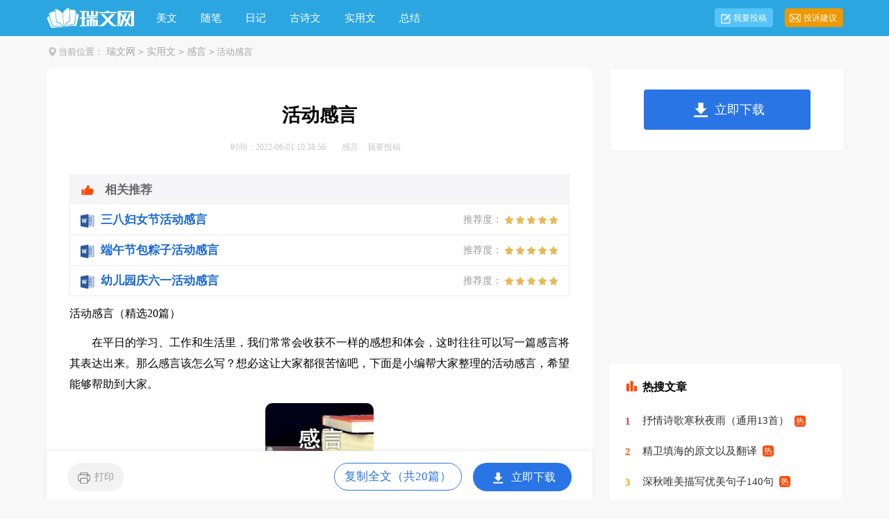

--- FILE ---
content_type: text/html
request_url: https://m.ruiwen.com/shiyongwen/ganyan/4728601.html
body_size: 19782
content:
<!doctype html>
<html>
<head>

  <meta charset="gb2312">
  <meta name="viewport" content="width=device-width, initial-scale=1.0, maximum-scale=1.0, user-scalable=no;" />
  <meta name="apple-mobile-web-app-capable" content="yes" />
  <meta name="format-detection" content="telephone=no">
  <title>活动感言（精选20篇）</title>
  <meta name="keywords" content="活动感言" />
  <meta name="description" content="在平日的学习、工作和生活里，我们常常会收获不一样的感想和体会，这时往往可以写一篇感言将其表达出来。那么感言该怎么写？想必这让大家都很苦恼吧，下面是小编帮大家整理的活动感言，希望能够帮助到大家。 活动感言 篇1 每年的三月五日是学雷锋纪念日，人们都会在这一天做好事，体验雷锋精神;每年的三月都学雷锋纪念月，人们都会在这一月做好事，发扬雷锋精神。 在今年的学雷锋纪念日中，我们七年级全体同学去了“南岭公园”开展“学雷锋，世界因我更美丽”社" />
  <link rel="canonical" href="http://www.ruiwen.com/shiyongwen/ganyan/4728601.html">
  <link href="https://www.ruiwen.com/static/css/m/article.css" rel="stylesheet" />
  <script type="text/javascript">
      var D=new Date(),RAND_STR=D.getUTCFullYear()+"_"+D.getUTCMonth()+"_"+D.getUTCDate()+"_"+(Math.floor(D.getUTCHours()/3));
      document.write('<script type="text/javascript" src="https://www.ruiwen.com/static/js/m.js?'+RAND_STR+'"><\/script>');
  </script>
</head>
<body>
<script type="text/javascript">s("header");</script>
<div class="header"><div class="sidebar"><i class="home"></i><a href='https://m.ruiwen.com/'>瑞文网</a><code>></code><a href='https://m.ruiwen.com/shiyongwen/'>实用文</a><code>></code><a href='https://m.ruiwen.com/shiyongwen/ganyan/'>感言</a><code>></code></a></div></div>
<div class="main">
  <div class="article">
    <script type="text/javascript">s("title_top");</script>
    <h1 class="title">活动感言</h1>
    <p class="info"><font>2022-06-01</font>
      <a target="_blank" href="https://m.ruiwen.com/shiyongwen/ganyan/">感言</a>
    </p>
    <script type="text/javascript">s("content_top");</script>
    <div class="content">
      <p>　　在平日的学习、工作和生活里，我们常常会收获不一样的感想和体会，这时往往可以写一篇感言将其表达出来。那么感言该怎么写？想必这让大家都很苦恼吧，下面是小编帮大家整理的活动感言，希望能够帮助到大家。</p><h2>　　活动感言 篇1</h2><p>　　每年的三月五日是学雷锋纪念日，人们都会在这一天做好事，体验雷锋精神;每年的三月都学雷锋纪念月，人们都会在这一月做好事，发扬雷锋精神。</p><p>　　在今年的学雷锋纪念日中，我们七年级全体同学去了“南岭公园”开展“学雷锋，世界因我更美丽”社会实践活动。</p><p>　　路上，同学们兴致勃勃，兴高采烈，向目的地出发，有不少同学在行进中，随手捡拾路边的'垃圾，处处践行雷锋精神，我们约走了二十分钟，到达了目的地，三月的阳光让我们每个人都满头汗水，但我们的热情高涨，老师将我们按人数分了组，每组发了一个黑色垃圾袋，我们便向指定地点出发。</p><p>　　我们在“南岭公园”拾捡了许多垃圾，主要是一些白色垃圾。因为白色垃圾对环境污染巨大。有些同学，为了拾一片废纸，被小刺刺进了手指;有些同学为了拾到一个烟头，被树枝划破了手臂;有些同学为了拾一个塑料袋，踏进了虚土中扭伤了脚……</p><p>　　一个多小时后，我们看见了明显洁净了许多的“南岭公园”，大家都欣慰的笑了——汗水没有白流……</p><p>　　回来的路上，大家高声唱着“学习雷锋好榜样……”的歌曲，嘹亮的歌声盘旋在天空，引得路人纷纷侧目。</p><p>　　做一件好事并不难，难得的是用一生去做好事。虽然这一次的活动大家表现的极为出色，令“南岭公园”的环境焕然一新，但这并不难，难的是，坚持下去，每年，每月，每周，每天去做好事。学雷锋，不能只是在每年的“学雷锋纪念月”去做好事。学雷锋，应在每时每刻提醒自己，向雷锋学习，学习他的精神，学习他的作风，时刻准备着，准备着去做力所能及的好事，小事。</p><h2>　　活动感言 篇2</h2><p>　　我们班校信通书香班级活动中，我们获奖了！我们xx市xx区文明大道小学有两个班级获奖了，一个是四班，另一个是我们五班。当时，我去领奖的时候，我激动地有点想哭，可在大家羡慕的目光下，我忍住了，笑着去领奖。</p><p>　　回到教室，我们安置好了图书和奖章，就开始上课，可我的心始终没有平静下来，跳的那么快，是激动，是高兴。我的眼神始终没有离开那500块钱的图书，可我又有一点遗憾，就是怎么是500块钱的图书，这么少！还不如我从家里拿点书，但这毕竟是&quot;战利品&quot;，有特殊的意义。我还是很高兴的。</p><p>　　后来，我想：我要做更多这样的事。把我们班&quot;武装&quot;起来，使用&quot;高科技&quot;和自己的能力，使我们班缤纷多彩。让我在五班的记忆中留下美好的瞬间，等到这记忆破碎成片的.时候，希望每一片都是快乐的笑脸。</p><p>　　当然，骄兵必败，我们应该改进自己的缺点，不断上进，完成老师交给我们的任务，让我们每一个老师都说&quot;好&quot;。宁可玉碎不能瓦全，不可以为大家抹黑，这是老师给我们的最低要求。</p><p>　　我们要在原来的基础上，一步一个脚印，走向辉煌。</p><h2>　　活动感言 篇3</h2><p>　　生活就是学习科学，科学是无处不在的。我始终相信这句话。</p><p>　　今天我荣幸的参加了第三届中国科学院科学节。</p><p>　　随着班级的大部队来到这一次科学界的主会场。可能是由于到的有些晚的原因，我们错过了一些节目，观看时间比较少，但其中有个一节目却让我记忆犹新。</p><p>　　一个长的像肯德基老爷爷得外国老人，提着一罐液氮，推着一个上面摆满瓶瓶罐罐还有一些水果和一些乱七八糟的东西。这和老人虽然长相平凡，还有些沧桑之概。他就是今天我要说的人，一个名叫戴伟的外国化学家。</p><p>　　他是英国皇家化学学会，北京分会的主席。由于名字有些绕口，我就叫他“老爷爷”吧。</p><p>　　老爷爷先对我们说：怎么给大象刷牙？然后拿出一个瓶子，往里面放了一些过氧化氢和洗涤液，又拿出一个小瓶子，向你们家里一些清水和碘化钾。他把一个瓶子里的东西倒向另一个瓶子里，神奇的一幕发生了，瓶子里的东西突然像受什么刺激一般，疯狂的膨胀，喷涌。非常神奇。</p><p>　　最后他说了一句话，他说道：万物都是由化学构成的，向你们打游戏的手机，吃饭的筷子，写字的笔等等，都是有伟大而神奇的化学构成的.。</p><p>　　我对他的这一句话记忆犹新，而且感悟很深。其实科学在我们的生活中无处不在，只是我们缺少发现它的眼睛。正是因为科学才造就了这个世界，没有科学就没有现在的我们和我们美好的生活。</p><h2>　　活动感言 篇4</h2><p>　　今天在幼儿园和小朋友们虽然只呆了短短的两个小时，感触还是比较多的，最大的感受就是幼儿园的老师们挺辛苦的，和其他的老师一样，需要了解和学习的内容也要很多，不然会被学生问倒的。</p><p>　　前天付老师跟我讲到要家长体验给小朋友上课的时候，我还是比较茫然的，后来在网上搜索了很多的教材，内容看似简单，但要怎样讲给小朋友并且要他们能够理解，我是没把握的。</p><p>　　早上和女儿一起到幼儿园后，班里的.小朋友还没有到齐，付老师让我穿上了她们平时穿的工作服，我发现小朋友们大都是惊喜的表情，我紧张的心情放松了很多。等小朋友都到齐之后，付老师给小朋友们做了介绍，我今天早上就是小朋友们的老师，和付老师是一样的，只见小家伙们交头接耳的聊了起来，还有小朋友又专门来问了我姓什么了，这样我和他们的距离拉近了许多。</p><p>　　吃过早点后和小朋友一起做早操事让我觉得比较囧，平时除了会做广播体操，舞蹈我基本都不跳的，好在小朋友们都跳的很好，而且没有受到我的影响。蹦蹦跳跳的跳完了小朋友的早操，还有点出汗了，体会到一点，老师们不仅要教孩子知识，还必须有好的体力。</p><p>　　到我上课了，按照提前就计划好的思路开始给小朋友讲课，上课的内容是讲和纸有关的知识，主要让小朋友了解生活中常见的纸、纸的各种用途、制造纸的原材料及纸的发明者。上课期间，小朋友们回答问题都很积极，且正确率也很高，这说明小朋友平日里的观察能力都很好，只是小朋友的问题更多，而且还涉及到了其他的方面，让我有点应接不暇了。当时的体会就是付老师平日里要如何应对这些问题，真是蛮辛苦的一件事情，不能让孩子失望，也不能打消孩子的积极性，平日里要学习知识面要求就非常广了，看来幼儿园的老师还真是不好做啊。</p><p>　　幼儿园举办这种活动还是蛮有创意的，让家长体验到做老师的感觉，也让孩子体会到不同的老师带给他们的不同的快乐，支持幼儿园的创意，希望以后能有更多的机会近距离和孩子接触。</p><h2>　　活动感言 篇5</h2><p>　　“学而时习之，不亦说乎？”“学而不思则罔，思而不学则殆”早已是我们耳熟能详的警句。早在三千多年前孔子就用精辟的语言向我们阐释了读书的裨益。</p><p>　　正所谓“读书破万卷，下笔如有神。”读书，可以开拓我们的眼界，获得丰富的知识；读书，能引导我们明理，学会如何做个有修养的人；读书，还能提高我们的阅读能力，养成良好的学习习惯。一本好书就好像一艘航船，引领我们从浅狭的港湾驶向生活无垠的海洋。优秀的书籍可以让我们尽情欢笑，让我们庄严思考，可以让我们奋发图强，让我们勇于创造！在书的世界里，可以领略广阔的天地，欣赏壮丽的山河；可以知文史经，品诗词歌赋；可以回味古老的悠长，眺望未来的瑰丽！。</p><p>　　学校在本届读书节活动中，着眼于提高教育质量和促进学生的全面发展，以形成人人好读国学经典，人人读好书的终身学习的目标，开展一系列丰富多彩、灵活多样的读书学习活动，力争收到较好的`效果。</p><p>　　本届活动有读书手抄报展示、读后感评比、读书笔记展评，读书跳蚤市场等丰富多彩的活动，为了不断把读书活动推向深入，按照活动方案各班要分别召开动员会、读书经验交流会、唐诗宋词诵读、读书节活动总结等系列主题班会。</p><p>　　最后我们将评出书香班级，读书之星，优秀辅导教师奖项等。</p><p>　　我校“读书节”活动的开展，必然将对每个学生的健康成长产生深远的意义。读书学习活动是一项长期、有效、文明、健康的教育工程，需要每个师生投入极大地热情。通过开展读书节学习活动，营造浓厚的读书氛围，培养良好的读书习惯，倡导读书明理、读书求知、读书成才的新风尚。与大师对话，与高尚为伍；与经典为友，与博览同行；开拓视野，陶冶思想，净化灵魂。让我们在读书的过程中不断完善自己的人格和品德，做一个有利于社会、国家的人。在全校形成人人读书的良好风气，促进我校校风的进一步转变，不断提高我校的教育教学质量。</p><p>　　与书相伴的人生，一定有质量，有生机；书香飘溢的校园，一定有内涵，有发展。</p><h2>　　活动感言 篇6</h2><p>　　XXX年9月11日，教师节刚过，我就接到通知，区里将派我做代表参加10月17日的长沙市美术课堂教学竞赛。我是既兴奋又感到压力很大，兴奋的是刚调入中学仅一年多的时间，就获得这样难得的机会;可我毕竟从事高中美术教学的时间不长，缺乏教学经验，何况赛课的内容是新教材，对手是各所中学选出的优秀教师，我心里没底，只好鼓励自己在这一个多月的时间里尽力去准备就是，不想太多。</p><p>　　我选择了《人间生活》一课，接下来查找资料，撰写教案，制作课件。在平时的教学与生活中寻找灵感，一次无意中收看了中央十台《国宝档案》节目，其中一个片段故事恰好为我在课中讲解的作品介绍了历史背景，于是走遍各种音像商店，终于找这期节目的DVD，将其片段插入课件;为了使课件更精美，多次上门请教校内外“电脑高手”;为了让学生直接体验与了解中国传统绘画的材质与用笔方法，我遍寻各种美术用品店才找到示范与学生尝试用的材料——“绢”;为了将课中“一至十分像”的知识点分析透彻、课件插图更贴近生活，我不惜背负侵犯肖像权的“罪名”，跑遍学校办公室拍下同事的近照，到赛课学校拍下学生近照;为了使授课过程更流畅，我反复背诵教学详案……</p><p>　　一次次的试讲，一次次的.评课，区教研员、区教研理事两位何老师、学校领导与美术老师给了我很多意见与鼓励，课堂的生成、学生的表现给了我一次次提高的机会，我的应变能力、课堂调控能力有了很大提高，教案与课件经历无数次修改已日趋完善。</p><p>　　不断的解决问题，不断又出现新问题，由于这节欣赏课的节奏平平，高潮部分不突出，教研员建议我临摹本课重点讲解《韩熙载夜宴》图听乐局部。(后来赛课展示临摹作品时确实引起不小的轰动，使学生的学习热情高涨)我深知临摹的难度有多大，而此时距赛课时间只有16天，已经多次熬夜的我疲惫不堪，本想国庆节好好休息的念头又只好作罢，强打起精神日赶夜赶，回家探亲的老公和重病的母亲被我“残忍”的“弃之不理”，居然用8天的时间临完了一幅画有十三人的工笔人物画。不说别人难以相信，连我自己都觉得是个奇迹。</p><p>　　有了精心预设，自然生成精彩，在10月17日的长沙市教学竞赛中，我以第一名的成绩脱颖而出，并代表长沙市参加10月28日的湖南省第三届“新课程、新理念”中小学美术教学竞赛。在市里竞赛时，第一次赛课的我由于紧张出现了短暂的停顿;在省里竞赛时，我居然一点也不紧张，发挥得非常好，又一次获得了第一名。可见，赛课真是锻炼人呐!</p><p>　　赛课结束，没有预想的那样轻松，总有一种深深的遗憾莹绕在心头，总是在想“如果……我会……”，的确，太多的付出，自然寄托着太多的希望，如果说赛前还能沉着冷静，赛后却久久不能平静。遗憾的是，省里赛课时娄底的学生不如长沙市的学生活跃，课堂气氛不够热烈，我反思后觉得是自己语言的“煽动性”不够，应变能力、课堂调控能力还有待提高。不同的学生、不同的基础，还有种种现场不可预计的突发因素，全浓缩在短短45分钟内，对人不能不说是个考验，能超越自己，固然能见到另一片独特的风景;若有遗憾，也是一种经历，更是一种财富。</p><p>　　在整个赛课活动中，我付出了艰辛的努力，无数次熬夜、无数次失眠在现在看来都是是值得的!我收获了快乐，最大的快乐不是因为获奖而是我与区教研员、区教研理事以及学校的美术老师成为了很好朋友，有专家的指导，有同伴的集体智慧，给了我一次快速提升的机会，每次试教、每次赛课就是一次从学习到实践再反思的过程，真有一种剥皮的感觉，这也是一种成长的快乐。我也收获了感动，领导与同事的关心与鼓励、学生的信赖、家人的支持都使我感动，是我工作的持久动力!</p><p>　　付出不一定有收获，但不付出就没有收获，付出的本身就是收获，我一直坚持这样一种信念“凡事尽力去做，不让自己后悔”，我将一如既往，充满激情，充实快乐的完成每一天的工作。我不一定能成为名教师，但我将努力成为一名好教师!</p><h2>　　活动感言 篇7</h2><p>　　感恩二字不需用华丽的词语来修饰，不需用大地、阳光、鸟儿来比喻。只需用平淡的动作与语言来诠释这个美好的品德。</p><p>　　学校的这次活动——感恩成长报告会。没有用长篇大论、古往今来来解释感恩，这只是催眠的语言，以令人厌烦，毕竟一件事物千篇一律就没有什么可欣赏的了。而这次的活动却牢牢抓着了我们这些简单孩子们的心，我们不喜欢枯燥，而喜欢简单，所以孩子的心是简单的。这也体现了学校的良苦用心。一个个生动精彩又感人的故事，这双大手牢牢地抓住着了我们，让我们的思绪飘入其中，静静的倾听着。</p><p>　　简单的故事深入简单孩子们的心。深情的泪水划过简单孩子们的脸颊。</p><p>　　每个人都有感情，即使是一个内心丑陋的人，他们不懂得知恩图报，反而忘恩负义，但他们心中也有那么一份情，只是丑陋遮蔽了它，让他无法自拔，则这份感恩则深深的藏在地下。</p><p>　　一颗感恩的心就是一颗懂得感谢和报恩的心，很简单，很单纯，很自然，很漂亮，它包含了所有的优秀品德，诸如温暖、自信、坚定、善良等等这些美好的处世品格。可见每一颗感恩的心是多么美好。</p><p>　　每个人都能够学会感恩，这要看你有没有那份想法。感恩很简单，就是对世间所有人事物给予自己的帮助表示感激，这也是做人的起码修养。能够说生活中的每件事都值得去感恩，这也关系到一个人看事情的态度问题。至于这些感恩老师的教诲，感恩父母的养育，感恩同学的.帮助等等，这也是大家张口提的事情了，对于这些简单孩子们，以是如每天吃饭，学习一样了，普通的再也不能普通了。</p><p>　　真正能打动他们的又有什么呢？很多人在考虑这个疑难的问题。但多数人因年龄等方面所看待的都不同。我认为要让大家都拥有这颗心，首先要加强道德修养和思想品德修养，培养谦虚、奉献的品德。简单说就是用知识来丰富自己，因为知识能够给我们带来深刻的启迪与思考，从而理解我们对一些父母老师天天提的一些厌恶的唠叨后的良苦用心。</p><h2>　　活动感言 篇8</h2><p>　　昨天三月五日，是学雷锋纪念日。</p><p>　　学雷锋，展开些，具体的例子就很多了。给老人让座，拾金不昧、扶人……都统称为“学雷锋”。</p><p>　　我确实不是一个标准的“红领巾”，捡钱半次都没有，升旗仪式上听到那么多拾金不昧捡了一块十块钱的好少年，心中很是佩服。</p><p>　　我有自知之明，就是一天24小时走路一直弯腰盯着脚底下，累死累活也肯定见不到一毛钱，更别说银行卡什么的。要是真捡到了钱，当天一定去买张大注的彩票！</p><p>　　自从上次影响巨大的“讹人案”后，凡是老人摔倒，人们都留了个心眼：不是骗子吧，不会讹我吧，有人看见吧……然后才敢上去扶。家长给孩子们的忠告中也多了一条：防人之心不可无啊！这谈不上什么道德沦丧这类的，只是多了个心眼而已，但对人们的负面影响还是巨大的。</p><p>　　如果有一天，一位老人摔倒在我面前，我绝对不会有任何的犹豫——先找摄像头，再找个证人。之后才能小心翼翼把老人扶起来，关切地慰问两句，然后不留姓名地大跨步离开——不然说一句“我叫红领巾”或“我叫雷锋”也可以，总之一定要帅气地离开，最后再买一大注彩票——这种事让我给遇上了，真是走运啊！</p><p>　　不要说他们冷漠，他们只是不想让别人伤害自我。</p><p>　　也不要觉得我多心，防人之心不可无也。</p><p>　　至于给老人让座位，我可以很骄傲地说——主动让过几次。这应该是我第一类学雷锋行为（也是最后一类），每次坐上公交，先独占一个座位，到站时看看有没有头发花白，步伐缓慢，满脸皱纹……的`老人，等他走到我旁边，我就缓缓站起，让到一边，示意他坐到这里来，给予一个温暖的微笑，接受着想象中全车人赞许的目光……啊！生活如此有爱！</p><p>　　学雷锋日，这个日子确实被应该提倡，尤其是在这个人们已经渐渐冷漠的时代中。它可以让人们学会与社会同喜悲，学会关心别人，因为你和别人都是社会的一部分。</p><p>　　如果有更多的人能够脱离冷漠的外壳，以热诚的心对待他人，对待社会，那么他人，乃至社会，也都会以热诚的心接纳你！</p><h2>　　活动感言 篇9</h2><p>　　12月28日，迎着明媚的阳光，我们家长朋友满怀着欢喜和期待的心情来到了和森道幼儿园，与孩子一起参加了“迎新年，庆元旦”的亲子活动。</p><p>　　一进入幼儿园，整个校园内弥漫着浓浓的节日气氛，办公室门前活动场地铺着红红的地毯，粉红色的心型拱门，还挂着孩子们喜欢的气球，看着就让人心情十分愉悦。</p><p>　　活动第一个仪式的主要内容是让家长朋友们为孩子许下心愿，并和孩子把心愿卡悬挂在校内一棵十分茂盛的榕树上。这棵榕树既和小朋友们一起成长，还是小朋友们活动课的好伙伴，第二仪式主要内容是各班小朋友表演《三字经》诵读。每个小朋友都大声积极诵读，我们看着祖国的小花朵正在茁壮成长，心里真的很甜，很乐！活动的第三个仪式是丰富多彩的亲子游戏。有“袋鼠跳”、“水中夹珠”、“瞎子敲锣”、“抢座位”、“猜谜语”、“投篮”…等11项游戏。各个游戏都是老师们精心准备的，既锻炼小朋友的手、眼、脑的协调能力，也培养了孩子们和家长的合作意识，更为家长朋友们提供了一个很好的和孩子互相交流，增进感情的平台。小朋友们，家长们无不沉醉在这欢乐的喜庆之中。活动结束后，园长还为小朋友们精心准备了甜美的蛋糕，看到孩子拿到参加游戏获得的奖品和蛋糕时欣喜的模样真不知用怎样的心情和语言来表达！</p><p>　　看着小朋友们的.高兴劲，我作为家长也深深地体会到了老师的艰辛。俗话说“参天大树，离不开园丁的精心培育。”当然，孩子的健康成长也离不开学校领导和老师的呵护和关爱。在这个快乐的节日里，请允许我诚挚地向学校领导和老师，向所有关心呵护孩子成长的人说一声“谢谢！你们辛苦了！”最后希望每个小朋友都能健康成长，开心度过人生的每一天……</p><h2>　　活动感言 篇10</h2><p>　　今天上午放学时，老师通知我们大队委的同学下午去敬老院。因为不知道去敬老院干什么，开始我们很是兴奋。但听老师说是去帮助老人打扫卫生，刚才的兴奋劲顿时一扫而光。但这是任务，最终还是应了下来。</p><p>　　下午，我们到了敬老院。老人见我们来了，布满皱纹的脸上乐开了花，这也让我们多了些许的快乐。</p><p>　　开始干活了，因为我们都把老人当成自己的亲人，所以干活格外卖力。 有同学说，我在家都没这样干过活呢！这话我信，在家每天都有做不完的`作业，很少有时间干活。不到两个小时，我们就把所有的活干完了。真是人多好干活，团结起来力量大。</p><p>　　接下来，慰问老人的活动开始了，同学们一个个为老人送上了美好的祝福，我唱了一首祝福的歌。老人们听了都笑得合不拢嘴了，还为我们鼓掌叫好呢。</p><p>　　最后我们全体同学还和老人合影留念！</p><p>　　回来的路上，我想：天下的老人还很多，我们这些未来的主宰还有很多事要做，但愿我们都能做个孝顺的孩子，再也不要让孤寡老人无家可归！</p><h2>　　活动感言 篇11</h2><p>　　马拉松是跑步者的人生欢歌。 天津马拉松让我真正体验了一次人生历程， 感受了人生不只有前半段的春风得意，也许还有后半段的苦楚艰辛. 好在人生虽不能重来，但马拉松还有下一场。</p><p>　　起跑时， 大家欢声雷动， 兴奋不已， 相约一起冲线， 象极了我们的年少轻狂. 那时候， 我们有宏伟的目标， 我们要成就什么什么样的事业. 没有人会去很扫兴的想未来是多么的艰难. 于是我们跑得很开心， 心里想着要破的个人纪录. 不忘享受一路的风景. 我们还不断和观众互动， 很享受的听到浓浓天津味儿的加油声. 年轻时，我们总是有很多很多的梦想， 和对未来的憧憬。 那时候，我们觉得我们有的是时间和精力去实现我们的梦想。</p><p>　　天津马拉松前十公里， 象我们的人生前20年， 春风得意马蹄疾， 一日看遍天津花。 少年不知愁滋味， 为赋新词强说愁。 有的只有风花雪月，姹紫嫣红。其实这十公里是打基础的时候，如果太过挥霍， 后面去毫不留情的还回去的。还好，我跑的不错。 我从名牌大学到名牌公司，一路欢歌笑语， 挥斥方遒。</p><p>　　跑过10公里，开始真正的享受马拉松。 身体完全热了身，一般这时都会加速。 我也提了提速，开始梦想要破personal best什么的。 这段时间一般是跑马最快的时段. 同时也真真切切感受自己的潜力，到底能跑什么成绩。 人生在20-40之间，正是我们每个人事业的上升期。 大部分人都非常享受不断进步的过程。 我从一个一张白纸的大学生，成长为职业经理人，成家立业，其间途中经过了起伏不平，开心失落，但最终我还是开开心心跑完这人生半程马拉松。</p><p>　　可全程的挑战远不是就跑21公里可以体会到的. 对于大部分人来说， 跑完半程完全是享受非凡. 而全程的艰难全在后半程，特别是35公里以后的距离。那种艰辛和对距离的恐惧，不是亲自参与是体会不到的。 如果人生只到40岁 (半程马拉松)， 人人都会活力四射. 可七八十岁时是不是还活力四射才是真正的比赛. 人往往在六七十岁后身体变差是有加速度的. 这很象马拉松的后半程…那短短的几公里于前面的10， 20公里完全不可同日而语.</p><p>　　跑马的后半程重要的不是还要不要提速，而是怎么不掉速或少掉速。 跑马拉松的过程就是肉体和灵魂的纠结和对决的经过。后半程肉体的磨难会让你真切地感受灵魂的存在。坚持还是放弃，是灵与肉的'对话。成败取决于妥协：灵魂妥协了，肉体从失败中暂时偷得快乐；肉体妥协了，灵魂才会有最终的快乐——到达终点的成就感。所以跑马时你在起跑和途中有什么样的付出，你在后半程就会获得什么样的感受。</p><p>　　过了40岁，人生也开始了后半段。 要做的是，如何继续保持旺盛的精力，让自己的价值最大化， 而不是还要去继续做不切实际的提速。你在年轻时是否善待你的身体，决定了你七八十岁时是否还有精力和时间享受生命.</p><p>　　没有谁能轻轻松松到达马拉松的终点， 人生也没有随随便便的健康快乐.</p><p>　　我常常问自己， 我在退休之后， 能和家人快乐健康生活三十年吗？ 我现在要做什么付出呢? 如果象天马一样， 后十几公里毫无享受可言， 艰辛无比， 这是我奋斗的意义吗? 如何能让我后十几公里也很享受生命呢? 现在的每一天， 我是否秉承健康生活方式， 来为后十几公里来少掉速做付出呢？</p><p>　　当然每一次跑马， 我们要追求不断破自己的PB ( personal best )， 只是不要过分勉强自己。对自己太过苛刻， 人生就会少欢乐。如果你想体验一下人生的滋味， 就去跑马吧。 无论你多快， 总有人比你快。 无论你多慢，总有人比你慢。 我们不是职业跑手，战胜别人毫无意义。战胜自己，就是最大的胜利和满足。 跑马如果没有太高的期望， 放松且把握每个细节，往往会取得预想不到的成绩。 人生如果知道调整自己的心态和期望，往往不断地惊讶自己，鼓励自己。</p><p>　　跑马的马拉松选手有专业和业余之分，而人生没有业余选手。每个人都是自己人生的专业选手。平凡的人生就好象一次长距离奔跑，起伏不大，但延续很长。只要你能坚持下去，平凡的人生也一样灿烂无比。</p><p>　　如果你想体验一下人生的滋味， 就去跑一次全程马拉松吧。</p><h2>　　活动感言 篇12</h2><p>　　5月10日的下午，我们荣幸地参加了黄兴小学四丙班的“母亲节”主题中队活动。</p><p>　　说来惭愧，作为家长，已经有很久没有参与过孩子们的活动了。我们常常被一些看似重要的东西所纠缠，却视乎已经冷落了感动，日渐变得冷漠、麻木起来。我们常常近在咫尺却懒得表达，或者不善表达，让成长中的`孩子与家长的心理距离日渐疏离。</p><p>　　当孩子们大方地站在众妈妈面前，情意真切地朗诵着诗词；当“游子吟”在一同学的钢琴伴奏下，全班孩子轻声应和的时候，我忍不住泪盈满眶；当孩子们把精心准备的小礼物塞到我们手上的时候，我不由深深地将她们拥入怀中……背景音乐《烛光里的妈妈》柔柔地润湿了我们干涸的心田。</p><p>　　通过这次的活动让孩子们知道“妈妈的爱像一块糖，包在唠叨里，藏在责骂中”，也很好地引导了孩子们勇于表达和感恩；通过这次的活动让我们家长反省、感动、欣慰。这次中队活动非常的成功。</p><p>　　当然，除了我们的感动，我们还需要感谢——感谢学校和老师的用心培养！</p><h2>　　活动感言 篇13</h2><p>　　昨天晚上，我对爸爸妈妈说；“明天，我帮你们做家务，好吗？”妈妈说：“不行，我不允许你，明天你还继续给我写你的作业。”这是，爸爸在一旁慢慢地说：“就让他明天干一下家务吧，就当作让他锻炼一下也行。”妈妈听了爸爸说的话后，变同意了我的请求。</p><p>　　第二天，一大早我就起来了。我拿了一点零钱就跑去菜市场买菜，菜市场里有许许多多的菜，有：咸鱼、白菜、泡菜、咸菜、卷心菜等等。我左挑挑，右捡捡，上翻翻，下找找。买了一点白菜、鸡蛋、黄瓜、西红柿、红辣椒、嫩豆腐、瘦猪肉、生姜、大蒜、鲜鱼肉。然后，我去买早饭的地方买了妈妈爱吃的米饭、爸爸爱吃的汤面和我爱吃的大饼、油条。回到家时，爸爸妈妈刚好洗漱完毕，我和爸爸妈妈吃完各自的早饭后，我把要洗的'蔬菜洗干净再把鱼刮了鱼鳞，然后，把鱼开肠剖肚、搜肠刮肚，接下来，把鱼和猪肉洗干净，分别放入两个盘子里，再把米淘洗干净。我接着把家扫里一遍，然后又用湿拖把拖了一遍，然后又用干拖把拖了一遍，我就去写了一会作业。</p><p>　　到了10点钟闹钟响了我就开始烧饭炒菜。我先把饭放入饭锅。然后开始炒菜，先把油放入锅内，油烧热后把白菜放入锅里翻炒几分钟后盛入盘里。接着我又烧了清蒸鱼、西红柿鸡蛋汤、凉拌黄瓜、炒猪肉、炒白菜。饭菜稍好后，那时已是正午，爸爸妈妈刚好回家，我立刻把饭菜端上桌来。爸爸和妈妈尝了一口我烧的饭菜，异口同声的说：“不错不错真不错，苏彪烧得饭味道真不错，值得夸奖。”我和爸爸妈妈吃好我亲自烧的饭后，我立刻把油腻的盘子和空空如也的饭碗放到水池里面去，接着把盆子和碗洗干净，然后，把桌子上的油腻抹干净。</p><p>　　我虽然干了一天的活，但是并不累。因为我当了一天家，我当了一天小主人，所以不累，反而很高兴。我以后一定要多多锻炼。</p><h2>　　活动感言 篇14</h2><p>　　为了促进不同班级之间的交流融合，并在同学们之间传递真诚的祝愿，12月24日下午，可靠性与系统工程学院SY16142班和ZY16142班全体同学欢聚一堂，在心理咨询中心室内联合开展了素质拓展活动，并为每一位同学赠送了平安果。</p><p>　　下午一点，素质拓展正式拉开序幕，教练老师先用两组小的训练让同学们情绪高涨起来，同时为大家讲述了素质拓展及其意义。随后，教练进行了随机分组，同学们开始了自己的队伍组队，包括队名，队旗，队歌和队形的确立和展示。团队队员之间思绪的火花开始迸发。“不吃猪肉队”、“颜值爆表队”、“小六队”和“玉玺队”四支队斗志昂扬的队伍就在激情中诞生了</p><p>　　接下来的“拦路翻牌”和“脑洞大开”更是考验同学们的智慧与合作。队伍组员之间需要分工明确，并且相互配合才能完成任务。同学们你追我赶，激烈角逐，在三轮比赛后将活动推向了高潮。最后“不吃猪肉队”取得了胜利。</p><p>　　大家在活动中体会到，团队合作很重要，只有明确的目标是不行的，这还需要每个组员之间的`默契和协调。素质拓展活动在同学们意犹未尽的情况下结束了。随后，班委们把设计精美，并写有来自同学之间真诚祝福的平安果发给大家。同学们一手抬着平安果，一边看着贴心的祝福，脸上洋溢着幸福的笑容。</p><p>　　这次主题活动一方面增进了同学们之间的感情，另一方面也让同学们体会到团队合作的意义。在严寒的冬日里，收到了一份温馨的祝福，传递了班级的正能量，朝着更加团结、有爱的班集体迈出了一大步！</p><h2>　　活动感言 篇15</h2><p>　　很小的时候就知道端午节要吃粽子，可是并不明白为什么。后来，大约是上了中学以后吧，才知道这个节日是为纪念中国古代的伟大爱国诗人屈原而设的。上大学以后，学习古代文学的时候，认认真真地学了屈原——他的生平、他的诗歌、他的爱国的故事，这才对他有了比较深刻的了解，对他的遭遇深感同情，而从心底也对之升起了许多敬意。开始工作以后，有时也想到屈原，越想越觉得屈原可以不死。</p><p>　　俗话说：“良禽择木而栖，良臣择主而事。&quot;屈原生逢战国后期，战事频仍。明主渴求贤臣，贤臣投靠明主。以屈原之能，若为明主所用，定能富国强兵，成就一番大业。可是，屈原的祖国楚国的'国君并非明主，而是昏君。这时，屈原如果弃暗投明，像商鞅、苏秦、张仪等人那样，投靠明主，他就可以施展自己的政治才能，做出一番惊天动地的事来。当然，也就可以不死。可是，他没有这样做。他太爱自己的祖国了，他不想为任何国家效力，只愿为自己的祖国效力。但是，奸臣陷害他，昏君抛弃他，他根本就是英雄无用武之地。于是，他完全绝望了。于是，他投汨罗江而死。</p><p>　　还有一句古话说：“达则兼济天下，穷则独善其身。”既然被奸臣陷害，为昏君抛弃，那干脆远远地离开他们好了，离开朝廷好了，像渔夫那样做一个隐者，与时俯仰，沧浪之水清兮濯其缨，沧浪之水浊兮濯其足，那样生活就会很快乐，当然也就死不了。可是，屈原做不到。就像一位被婆家赶出了家门的女人一样，虽然身在家外，心却时时想着家，想着自己的孩子，想着有朝一日能回到家、回到孩子的身边。但是，这只不过是一厢情愿罢了。当他最后发现自己的希望、理想完全破灭之后，便选择了死亡。</p><p>　　有一位大作家说过：“性格即命运。”屈原面前至少有两条生路，可是他一条都没有选，却选了另外一条悲伤愁苦之路。这大概也是其性格使然吧？</p><h2>　　活动感言 篇16</h2><p>　　我是东北农业大学的一名学生，也是铁北办事处明月社区的住户，今年暑假很荣幸的成为我所在的社区的志愿者。俗话说：远亲不如近邻。我热切的希望通过我的服务，能够拉近邻里之间的距离，增进彼此的感情，能够确实的帮助他们解决一些生活上的困难，也能为社区的工作人员分担一些压力。</p><p>　　在志愿服务期间，我帮助整理低收入家庭收入和住房状况调查表和往电脑里输入居民基本户籍资料。虽然只是一些简单的工作，甚至有时会感到一些枯燥，但在枯燥之余，我也了解到了每个低收入家庭的生活疾苦，更体会到了作为一名社区工作者的'不容易。她们热情、耐心的对待每一户居民：对居民提出的问题，反映的情况，遇到的困难，无论大事小情，都像对待自家亲人，解决自家事情一样热心。她们总能让每一户居民得到满意的答复，使大家在有困难的时候总能第一个想到社区，使大家感到温暖。</p><p>　　短短的志愿服务工作结束了，我不仅得到了锻炼，也收获了许多经验和感动。我相信在爱民区政府的关怀下，在办事处社区工作人员和志愿者的努力下，在全社区每一户居民的合作下，明月社区一定会成为温馨、美好、和谐的家园。</p><h2>　　活动感言 篇17</h2><p>　　六天的培训活动已经结束。但“树欲静而风不息”，我的思潮仍在涌动。</p><p>　　专家们的讲座给我们带来了最新的教学理念，给我们指名了今后的研究方向，如一撮引燃的火索，一股催人奋进的力量。这力量能激发我们乐学勤思的精神，唤醒我们钻研创新的`意识。专家带给我们的是航标而非拖船，在浩渺的教海里只能指引着我们，而不会拖曳着我们。让我们在迷茫时寻找方向，在探索中感悟兴奋，在平凡中沸腾热血。</p><p>　　这是一场高质量、多形式、重实效的培训，在这样的活动中，我们感受着特级教师“溥博渊泉，而时出之。”般的智慧，聆听着专家“上天之载，无声无臭”般的感化。教师的职业是背负着崇高的使命的职业，是一份用心的职业。是的，我们要慎思每一节课，思考我们的课堂到底要教什么？到底对学生的发展起到了什么作用？“知止而后有定”，在普通的岗位上，我们思考着、坚持着、为心中的那份信念，带着执着的勇气，带着激昂的斗志，走好自己的教学路，走出一条属于自己的路。</p><p>　　知识如水，思想是舟，人，在舟上。我们的教学，最终是为了舟上的那个人看到最美的风景。</p><h2>　　活动感言 篇18</h2><p>　　端午节快到了，今天是5月27日，早上，我早早地来到了学校，上午老师在课堂上给我们讲了许多有关端午节日的由来，和有关人们为了祭奠伟大的屈原而用粽叶来包裹米粒烧成口可美味的粽子，以及有关端午的诗歌等，大家都昂着头，竖着耳朵听的入了迷，仿佛自己正跨越千年来中国的古代，沉浸在无限的遐想中。课堂上我们学到了许多知识，但是更加让同学们开心的事情是下午要举行“迎端午折粽子”比赛的文化活动，同学们多好期待，好兴奋……</p><p>　　下午，我们教室可欢了，简直炸开了锅，因为折粽子比赛马上要开始了，比赛一开始同学们就手忙脚乱的折起来，有的小手上沾满了胶水，小手微微颤抖的包折着手里的粽子，生怕把形状给弄歪了，有的由于紧张额头上冒出了颗颗汗珠，顺着红红的'脸颊往下淌，也顾不上拿袖口去擦一下……他们都在为自己喊口号，为自己个加油鼓劲，希望能在比赛中取得好成绩，并能夺得比赛的胜利，终于通过不懈的努力我们班取得了不错的成绩。</p><p>　　我们把自己做的一串串美丽的粽子挂在教室里，看上去显得那么有端午节日的气氛，短短的活动很快就结束了，可大家还是沉浸在欢乐的节日气氛之中，我真希望学校能多开展这样的活动，不但能增进我们对祖国传统文化节日的了解，而且能通过活动使我们的双手变的更灵巧，让我们更加热爱我们祖国的历史文化，让我们的心变的更美！</p><h2>　　活动感言 篇19</h2><p>　　在这个暑期为响应学校让我们学会为人民服务，深刻体验生活的号召，特在书旗参加志愿者服务。在此期间，我进入我们霍邱县的养老院参加一个星期的志愿者服务。 霍邱县的福利中心是在党和政府的支持下，为了解决村中鳏寡孤独的老人养老问题而建立的，我在养老院看到了老人们的积极向上的生活和对祖国的热爱，以及国家对老人们生活的照顾和关爱。</p><p>　　在这天上午我来到了离家不远的的这所福利中心，进门听到的清脆的鸟叫声和看到的是葱郁的树林和老人们正在一起晨练的身影。来到这里的第一天，老人们都十分热情，工作人员也向我介绍了在这里我需要做的工作。早上起床把福利院的院子打扫一遍，扫完一会后也就快到了中午，天气也热了起来，此时的我已是大汗淋漓。中午陪老人们一起吃午饭，和他们聊天，知道他们每天的生活也是丰富多彩的，老人们的晚年生活快乐而健康。到了傍晚，天气也凉快了，这时候我在和老人在劳作 ，和他们一起种菜，浇水，从中也学习到了一些生活常识。这些老人们为了丰富自己的生活减轻对政府依赖的负担，他们都经常自己种菜。晚饭后，我和老人们一起在树下乘凉，老人们见多识广，他们向我讲起</p><p>　　过去的老故事，那些他们曾经体验过的艰苦生活，他们对现在的生活很满意，对党和国家也充满了感激。</p><p>　　我们现在的美好生活是用老一辈人的生命和鲜血换来的。晚上躺在床上虽然感觉十分疲惫，却感到十分充实。第二天清晨帮老人们洗洗衣服，打扫打扫房间的卫生。看着他们在晨练的身影我的心中充满了欣慰和敬佩，敬佩他们的豁达和对生活积极向上的态度。他们虽然没有亲人，虽然已经年老体衰却从未自怨自艾，没有对生活丧失信心。</p><p>　　在这所福利院我度过了一个充实而开心的一个星期，在这里虽然身体上会累一些，但是是心理上却十分满足。在这里我体会到了做志愿者的幸福和开心，体会到了劳动的`乐趣。在这里学到了很多东西，知道我们国家发展到现在的来之不易，看到了政府对人民的关爱。在老人身上也看到了他们对生活的热爱和感激。这让我知道无论是在以后学习和工作的道路上都要保持这种乐观主义精神，在遇到困难是想想那些老人们对生活的态度，用笑面对一切，用劳动来创造自己的世界。</p><p>　　以后有机会，我会继续参加这方面的活动，做志愿者不但可以服务他人，自己同样可以续道很多东西。这让我深刻体会到了送人玫瑰手有余香的含义。我要不吝惜自己的劳动和爱心，给世界带来更多的温暖，让世界变得更加和谐。</p><h2>　　活动感言 篇20</h2><p>　　今天，是十月的最后一天，我的班的同学一起去了中国科学院参加科学节活动。</p><p>　　同学们都早早的来到了指定地点，兴奋的等待着，不久，我们进了科学院，出版社的工作人员提供了有关科学的学习资料，可见同学们都对科学充满的兴趣，每人都抱着几本书，兴奋的进了讲堂。</p><p>　　进了讲堂，科技园的研究员讲解者植被。我认为：如果没有了植被，就没有了衣食住行，意味着我们生活的环境将变成荒漠，人类就无法生存。同时我看到了一些测绘设备，有肩背的摇杆仪器，有搭载先进设备的`无人机，让我感受了科技的重要性，科技的效率，更感受到了人类利用科技和大数据应用到生活的高效便捷。对改善环境至关重要。</p><p>　　我们到现场观看了演出，也观看了其他的科技展示。其中，戴伟博士生动的给我们演示了化学的神奇力量，生动的用“美年达饮料”给我们展示了化学反应，用液氮给我们展示了物理反应，感受到了物理化学的神奇，感受到物理、化学的乐趣。然后通过观看其他的单项展示，比如风力发电、震荡波、钟表的原理等等，让你在浓浓的科技氛围当中深有感触。自己在科技知识方面一定要努力学习。向着一名科学家努力，我们就是今后，未来的主人，感谢学校和班级给我们搭建了平台，感谢同学和家长们在此次行程中的辛勤努力。</p><div class="excellent_articles_box"><ul>
	
	<li class="excellent_articles_row">
		<a target="_blank" title="三八妇女节活动感言" href="https://www.ruiwen.com/word/sanbafunvjiehuodongganyan.html">
			<em></em>
			<span class="excellent_title">三八妇女节活动感言</span>
			<span class="excellent_star">推荐度：<i></i></span>
	</a>
	</li>
	

	<li class="excellent_articles_row">
		<a target="_blank" title="端午节包粽子活动感言" href="https://www.ruiwen.com/shiyongwen/ganyan/6178898.html">
			<em></em>
			<span class="excellent_title">端午节包粽子活动感言</span>
			<span class="excellent_star">推荐度：<i></i></span>
	</a>
	</li>
	

	<li class="excellent_articles_row">
		<a target="_blank" title="幼儿园庆六一活动感言" href="https://www.ruiwen.com/shiyongwen/ganyan/1465496.html">
			<em></em>
			<span class="excellent_title">幼儿园庆六一活动感言</span>
			<span class="excellent_star">推荐度：<i></i></span>
	</a>
	</li>
	

	<li class="excellent_articles_title">相关推荐</li>
</ul></div><script>s("content_relate");</script><p>【活动感言】相关文章：</p><p><a target="_blank" href="https://m.ruiwen.com/shiyongwen/ganyan/7006374.html">春季活动感言</a><span>02-02</span></p><p><a target="_blank" href="https://m.ruiwen.com/shiyongwen/ganyan/4734232.html">活动的感言（通用23篇）</a><span>08-25</span></p><p><a target="_blank" href="https://m.ruiwen.com/shiyongwen/ganyan/4731794.html">活动感言范文4篇</a><span>01-25</span></p><p><a target="_blank" href="https://m.ruiwen.com/shiyongwen/ganyan/4441627.html">“生命安全活动”军训感言</a><span>11-29</span></p><p><a target="_blank" href="https://m.ruiwen.com/shiyongwen/ganyan/4690685.html">元旦活动感言</a><span>01-17</span></p><p><a target="_blank" href="https://m.ruiwen.com/shiyongwen/ganyan/1344682.html">家长开放日的活动感言</a><span>01-21</span></p><p><a target="_blank" href="https://m.ruiwen.com/shiyongwen/ganyan/4283968.html">公司活动获奖感言（精选6篇）</a><span>10-28</span></p><p><a target="_blank" href="https://m.ruiwen.com/shiyongwen/ganyan/4404122.html">感恩节活动感言</a><span>11-23</span></p><p><a target="_blank" href="https://m.ruiwen.com/shiyongwen/ganyan/3576477.html">五四活动感言（精选7篇）</a><span>05-12</span></p>
    </div>
    <script type="text/javascript">s("download_bottom");</script>
  </div>
  <script type="text/javascript">s("list_tuwentuijian");</script>
  <script type="text/javascript">s("list_wenzhangtuijian");</script>
  <script type="text/javascript">s("right_top");</script>
  <script type="text/javascript">s("right_mid");</script>
  <script type="text/javascript">s("right_bottom");</script>
  <div class="related_article"></div>
</div>
<div class="footer"><a href="https://m.ruiwen.com/" title="瑞文网" target="_blank">瑞文网</a><a target="_blank" href="https://www.ruiwen.com/contact.html" title="联系我们">联系我们</a><a target="_blank" href="https://www.ruiwen.com/usr/feedback/" title="举报中心">举报中心</a></div>
<script src="https://apps.bdimg.com/libs/jquery/1.9.1/jquery.min.js"></script>

<script type="text/javascript">
    if((navigator.userAgent.match(/(phone|pad|pod|mobile|ios|android|BlackBerry|MQQBrowser|JUC|Fennec|wOSBrowser|BrowserNG|WebOS|symbian|transcoder)/i))){
        document.write('<script type="text/javascript" src="https://cpt.ruiwen.com/cpt/cptm.js?'+RAND_STR+'" charset="utf-8"><\/script>');
    } else {
        document.write('<script type="text/javascript" src="https://cpt.ruiwen.com/cpt/cpt.js?'+RAND_STR+'" charset="utf-8"><\/script>');
    }
</script>
</body>
</html>

--- FILE ---
content_type: text/html; charset=gbk
request_url: https://www.ruiwen.com/shiyongwen/ganyan/4728601.html
body_size: 22257
content:
<!doctype html>
<html>
<head>

    <meta http-equiv="Content-Type" content="text/html; charset=gb2312" />
    <title>活动感言（精选20篇）</title>
    <meta name="keywords" content="活动感言">
    <meta name="description" content="在平日的学习、工作和生活里，我们常常会收获不一样的感想和体会，这时往往可以写一篇感言将其表达出来。那么感言该怎么写？想必这让大家都很苦恼吧，下面是小编帮大家整理的活动感言，希望能够帮助到大家。　　活动感言 篇1　　每年的三月五日是学雷锋纪念日，人们都会在这一天做好事，体验雷锋精神;每年的三月都学雷锋纪念月，人们都会在这一月做好事，发扬雷锋精神。　　在今年的学雷锋纪念日中，我们七年级全体同学去了“南岭公园”开展“学雷锋，世界因我更美丽”社">
    <link rel="canonical" href="https://www.ruiwen.com/shiyongwen/ganyan/4728601.html" />
    <meta http-equiv="Cache-Control" content="no-transform" />
    <meta http-equiv="Cache-Control" content="no-siteapp" />
    <meta name="mobile-agent" content="format=html5;url=https://m.ruiwen.com/shiyongwen/ganyan/4728601.html">
    <meta name="mobile-agent" content="format=wml;url=https://m.ruiwen.com/shiyongwen/ganyan/4728601.html">
    <meta name="mobile-agent" content="format=xhtml;url=https://m.ruiwen.com/shiyongwen/ganyan/4728601.html">

    <script type="text/javascript">
        if((navigator.userAgent.match(/(phone|pad|pod|mobile|ios|android|BlackBerry|MQQBrowser|JUC|Fennec|wOSBrowser|BrowserNG|WebOS|symbian|transcoder)/i))){window.location = window.location.href.replace(/www./, 'm.');}
        var D=new Date(),RAND_STR=D.getUTCFullYear()+"_"+D.getUTCMonth()+"_"+D.getUTCDate()+"_"+(Math.floor(D.getUTCHours()/3));
        document.write('<script type="text/javascript" src="https://www.ruiwen.com/static/js/p.js?'+RAND_STR+'"><\/script>');
    </script>
    <link  href="https://www.ruiwen.com/static/css/article.6.css" type="text/css" rel="stylesheet">

</head>
<body>
<script type="text/javascript">s("header");</script>
<div class="header">
    <div class="main">
        <a href="https://www.ruiwen.com/" title="瑞文网" target="_blank" class="logo"></a>
        <ul>
            <li><a href="https://www.ruiwen.com/meiwen/" title="美文">美文</a></li>
            <li><a href="https://www.ruiwen.com/meiwensuibi/" title="随笔">随笔</a></li>
            <li><a href="https://www.ruiwen.com/riji/" title="日记">日记</a></li>
            <li><a href="https://www.ruiwen.com/gushiwen/" title="古诗文">古诗文</a></li>
            <li><a href="https://www.ruiwen.com/shiyongwen/" title="实用文">实用文</a></li>
            <li><a href="https://www.ruiwen.com/zongjie/" title="总结">总结</a></li>
        </ul>
        <div class="rougao">
            <a target="_blank" href="https://www.ruiwen.com/usr/login.html" title="我要投稿">我要投稿</a>
            <a target="_blank" href="https://www.ruiwen.com/contact.html" class="jianyi" title="投诉建议">投诉建议</a>
        </div>
    </div>
</div>
<div class="main">
    <div class="sidebar"><em></em><span>当前位置：<a href='https://www.ruiwen.com/' title="瑞文网">瑞文网</a><code>></code><a href='https://www.ruiwen.com/shiyongwen/' title="实用文">实用文</a><code>></code><a href='https://www.ruiwen.com/shiyongwen/ganyan/' title="感言">感言</a><code>></code> 活动感言</span></div>
        <div class="main-left">
            <div class="article">
                <script type="text/javascript">s("title_top");</script>
                <h1 class="title">活动感言</h1>
                <div class="info">
                    <span class="time">时间：2022-06-01 10:38:56 </span>
                    <span class="sm_after_time"></span>
                    <span class="source"><a target="_blank" href="https://www.ruiwen.com/shiyongwen/ganyan/" title="感言">感言</a></span>
                    <span class="source"><a target="_blank" href="https://www.ruiwen.com/usr/login.html" title="我要投稿">我要投稿</a></span>
                </div>
                <script type="text/javascript">s("content_top");</script>
                <div class="content">
                    <div class="excellent_articles_box"><ul>
                        
                        <li class="excellent_articles_row">
                            <a target="_blank" title="三八妇女节活动感言" href="https://www.ruiwen.com/word/sanbafunvjiehuodongganyan.html">
                                <em></em>
                                <span class="excellent_title">三八妇女节活动感言</span>
                                <span class="excellent_star">推荐度：<i></i></span>
                            </a></li>
                        

                        <li class="excellent_articles_row">
                            <a target="_blank" title="端午节包粽子活动感言" href="https://www.ruiwen.com/shiyongwen/ganyan/6178898.html">
                                <em></em>
                                <span class="excellent_title">端午节包粽子活动感言</span>
                                <span class="excellent_star">推荐度：<i></i></span>
                            </a></li>
                        

                        <li class="excellent_articles_row">
                            <a target="_blank" title="幼儿园庆六一活动感言" href="https://www.ruiwen.com/shiyongwen/ganyan/1465496.html">
                                <em></em>
                                <span class="excellent_title">幼儿园庆六一活动感言</span>
                                <span class="excellent_star">推荐度：<i></i></span>
                            </a></li>
                        

                        <li class="excellent_articles_title">相关推荐</li>
                    </ul></div>

                    <p>活动感言（精选20篇）</p><p>　　在平日的学习、工作和生活里，我们常常会收获不一样的感想和体会，这时往往可以写一篇感言将其表达出来。那么感言该怎么写？想必这让大家都很苦恼吧，下面是小编帮大家整理的活动感言，希望能够帮助到大家。</p><p style="text-align: center;"><img loading="lazy" src="/pic/00/b8d0d1d401.jpg" alt="活动感言（精选20篇）"/></p><h2>　　活动感言 篇1</h2><p>　　每年的三月五日是学雷锋纪念日，人们都会在这一天做好事，体验雷锋精神;每年的三月都学雷锋纪念月，人们都会在这一月做好事，发扬雷锋精神。</p><p>　　在今年的学雷锋纪念日中，我们七年级全体同学去了“南岭公园”开展“学雷锋，世界因我更美丽”社会实践活动。</p><p>　　路上，同学们兴致勃勃，兴高采烈，向目的地出发，有不少同学在行进中，随手捡拾路边的垃圾，处处践行雷锋精神，我们约走了二十分钟，到达了目的地，三月的阳光让我们每个人都满头汗水，但我们的热情高涨，老师将我们按人数分了组，每组发了一个黑色垃圾袋，我们便向指定地点出发。</p><p>　　我们在“南岭公园”拾捡了许多垃圾，主要是一些白色垃圾。因为白色垃圾对环境污染巨大。有些同学，为了拾一片废纸，被小刺刺进了手指;有些同学为了拾到一个烟头，被树枝划破了手臂;有些同学为了拾一个塑料袋，踏进了虚土中扭伤了脚……</p><p>　　一个多小时后，我们看见了明显洁净了许多的“南岭公园”，大家都欣慰的笑了——汗水没有白流……</p><p>　　回来的路上，大家高声唱着“学习雷锋好榜样……”的歌曲，嘹亮的歌声盘旋在天空，引得路人纷纷侧目。</p><p>　　做一件好事并不难，难得的是用一生去做好事。虽然这一次的活动大家表现的`极为出色，令“南岭公园”的环境焕然一新，但这并不难，难的是，坚持下去，每年，每月，每周，每天去做好事。学雷锋，不能只是在每年的“学雷锋纪念月”去做好事。学雷锋，应在每时每刻提醒自己，向雷锋学习，学习他的精神，学习他的作风，时刻准备着，准备着去做力所能及的好事，小事。</p><h2>　　活动感言 篇2</h2><p>　　我们班校信通书香班级活动中，我们获奖了！我们xx市xx区文明大道小学有两个班级获奖了，一个是四班，另一个是我们五班。当时，我去领奖的时候，我激动地有点想哭，可在大家羡慕的目光下，我忍住了，笑着去领奖。</p><p>　　回到教室，我们安置好了图书和奖章，就开始上课，可我的心始终没有平静下来，跳的那么快，是激动，是高兴。我的眼神始终没有离开那500块钱的图书，可我又有一点遗憾，就是怎么是500块钱的图书，这么少！还不如我从家里拿点书，但这毕竟是&quot;战利品&quot;，有特殊的意义。我还是很高兴的。</p><p>　　后来，我想：我要做更多这样的事。把我们班&quot;武装&quot;起来，使用&quot;高科技&quot;和自己的能力，使我们班缤纷多彩。让我在五班的记忆中留下美好的瞬间，等到这记忆破碎成片的时候，希望每一片都是快乐的'笑脸。</p><p>　　当然，骄兵必败，我们应该改进自己的缺点，不断上进，完成老师交给我们的任务，让我们每一个老师都说&quot;好&quot;。宁可玉碎不能瓦全，不可以为大家抹黑，这是老师给我们的最低要求。</p><p>　　我们要在原来的基础上，一步一个脚印，走向辉煌。</p><h2>　　活动感言 篇3</h2><p>　　生活就是学习科学，科学是无处不在的。我始终相信这句话。</p><p>　　今天我荣幸的参加了第三届中国科学院科学节。</p><p>　　随着班级的大部队来到这一次科学界的主会场。可能是由于到的有些晚的原因，我们错过了一些节目，观看时间比较少，但其中有个一节目却让我记忆犹新。</p><p>　　一个长的像肯德基老爷爷得外国老人，提着一罐液氮，推着一个上面摆满瓶瓶罐罐还有一些水果和一些乱七八糟的东西。这和老人虽然长相平凡，还有些沧桑之概。他就是今天我要说的人，一个名叫戴伟的外国化学家。</p><p>　　他是英国皇家化学学会，北京分会的主席。由于名字有些绕口，我就叫他“老爷爷”吧。</p><p>　　老爷爷先对我们说：怎么给大象刷牙？然后拿出一个瓶子，往里面放了一些过氧化氢和洗涤液，又拿出一个小瓶子，向你们家里一些清水和碘化钾。他把一个瓶子里的东西倒向另一个瓶子里，神奇的一幕发生了，瓶子里的东西突然像受什么刺激一般，疯狂的膨胀，喷涌。非常神奇。</p><p>　　最后他说了一句话，他说道：万物都是由化学构成的，向你们打游戏的'手机，吃饭的筷子，写字的笔等等，都是有伟大而神奇的化学构成的。</p><p>　　我对他的这一句话记忆犹新，而且感悟很深。其实科学在我们的生活中无处不在，只是我们缺少发现它的眼睛。正是因为科学才造就了这个世界，没有科学就没有现在的我们和我们美好的生活。</p><h2>　　活动感言 篇4</h2><p>　　今天在幼儿园和小朋友们虽然只呆了短短的两个小时，感触还是比较多的，最大的感受就是幼儿园的老师们挺辛苦的，和其他的老师一样，需要了解和学习的内容也要很多，不然会被学生问倒的。</p><p>　　前天付老师跟我讲到要家长体验给小朋友上课的时候，我还是比较茫然的，后来在网上搜索了很多的教材，内容看似简单，但要怎样讲给小朋友并且要他们能够理解，我是没把握的。</p><p>　　早上和女儿一起到幼儿园后，班里的小朋友还没有到齐，付老师让我穿上了她们平时穿的工作服，我发现小朋友们大都是惊喜的表情，我紧张的心情放松了很多。等小朋友都到齐之后，付老师给小朋友们做了介绍，我今天早上就是小朋友们的老师，和付老师是一样的，只见小家伙们交头接耳的聊了起来，还有小朋友又专门来问了我姓什么了，这样我和他们的距离拉近了许多。</p><p>　　吃过早点后和小朋友一起做早操事让我觉得比较囧，平时除了会做广播体操，舞蹈我基本都不跳的，好在小朋友们都跳的很好，而且没有受到我的影响。蹦蹦跳跳的跳完了小朋友的早操，还有点出汗了，体会到一点，老师们不仅要教孩子知识，还必须有好的体力。</p><p>　　到我上课了，按照提前就计划好的思路开始给小朋友讲课，上课的内容是讲和纸有关的`知识，主要让小朋友了解生活中常见的纸、纸的各种用途、制造纸的原材料及纸的发明者。上课期间，小朋友们回答问题都很积极，且正确率也很高，这说明小朋友平日里的观察能力都很好，只是小朋友的问题更多，而且还涉及到了其他的方面，让我有点应接不暇了。当时的体会就是付老师平日里要如何应对这些问题，真是蛮辛苦的一件事情，不能让孩子失望，也不能打消孩子的积极性，平日里要学习知识面要求就非常广了，看来幼儿园的老师还真是不好做啊。</p><p>　　幼儿园举办这种活动还是蛮有创意的，让家长体验到做老师的感觉，也让孩子体会到不同的老师带给他们的不同的快乐，支持幼儿园的创意，希望以后能有更多的机会近距离和孩子接触。</p><h2>　　活动感言 篇5</h2><p>　　“学而时习之，不亦说乎？”“学而不思则罔，思而不学则殆”早已是我们耳熟能详的警句。早在三千多年前孔子就用精辟的语言向我们阐释了读书的裨益。</p><p>　　正所谓“读书破万卷，下笔如有神。”读书，可以开拓我们的眼界，获得丰富的知识；读书，能引导我们明理，学会如何做个有修养的人；读书，还能提高我们的阅读能力，养成良好的学习习惯。一本好书就好像一艘航船，引领我们从浅狭的港湾驶向生活无垠的海洋。优秀的书籍可以让我们尽情欢笑，让我们庄严思考，可以让我们奋发图强，让我们勇于创造！在书的世界里，可以领略广阔的天地，欣赏壮丽的山河；可以知文史经，品诗词歌赋；可以回味古老的悠长，眺望未来的瑰丽！。</p><p>　　学校在本届读书节活动中，着眼于提高教育质量和促进学生的全面发展，以形成人人好读国学经典，人人读好书的终身学习的目标，开展一系列丰富多彩、灵活多样的读书学习活动，力争收到较好的效果。</p><p>　　本届活动有读书手抄报展示、读后感评比、读书笔记展评，读书跳蚤市场等丰富多彩的活动，为了不断把读书活动推向深入，按照活动方案各班要分别召开动员会、读书经验交流会、唐诗宋词诵读、读书节活动总结等系列主题班会。</p><p>　　最后我们将评出书香班级，读书之星，优秀辅导教师奖项等。</p><p>　　我校“读书节”活动的.开展，必然将对每个学生的健康成长产生深远的意义。读书学习活动是一项长期、有效、文明、健康的教育工程，需要每个师生投入极大地热情。通过开展读书节学习活动，营造浓厚的读书氛围，培养良好的读书习惯，倡导读书明理、读书求知、读书成才的新风尚。与大师对话，与高尚为伍；与经典为友，与博览同行；开拓视野，陶冶思想，净化灵魂。让我们在读书的过程中不断完善自己的人格和品德，做一个有利于社会、国家的人。在全校形成人人读书的良好风气，促进我校校风的进一步转变，不断提高我校的教育教学质量。</p><p>　　与书相伴的人生，一定有质量，有生机；书香飘溢的校园，一定有内涵，有发展。</p><h2>　　活动感言 篇6</h2><p>　　XXX年9月11日，教师节刚过，我就接到通知，区里将派我做代表参加10月17日的长沙市美术课堂教学竞赛。我是既兴奋又感到压力很大，兴奋的是刚调入中学仅一年多的时间，就获得这样难得的机会;可我毕竟从事高中美术教学的时间不长，缺乏教学经验，何况赛课的内容是新教材，对手是各所中学选出的优秀教师，我心里没底，只好鼓励自己在这一个多月的时间里尽力去准备就是，不想太多。</p><p>　　我选择了《人间生活》一课，接下来查找资料，撰写教案，制作课件。在平时的教学与生活中寻找灵感，一次无意中收看了中央十台《国宝档案》节目，其中一个片段故事恰好为我在课中讲解的作品介绍了历史背景，于是走遍各种音像商店，终于找这期节目的DVD，将其片段插入课件;为了使课件更精美，多次上门请教校内外“电脑高手”;为了让学生直接体验与了解中国传统绘画的材质与用笔方法，我遍寻各种美术用品店才找到示范与学生尝试用的材料——“绢”;为了将课中“一至十分像”的知识点分析透彻、课件插图更贴近生活，我不惜背负侵犯肖像权的“罪名”，跑遍学校办公室拍下同事的近照，到赛课学校拍下学生近照;为了使授课过程更流畅，我反复背诵教学详案……</p><p>　　一次次的试讲，一次次的评课，区教研员、区教研理事两位何老师、学校领导与美术老师给了我很多意见与鼓励，课堂的生成、学生的表现给了我一次次提高的机会，我的应变能力、课堂调控能力有了很大提高，教案与课件经历无数次修改已日趋完善。</p><p>　　不断的解决问题，不断又出现新问题，由于这节欣赏课的节奏平平，高潮部分不突出，教研员建议我临摹本课重点讲解《韩熙载夜宴》图听乐局部。(后来赛课展示临摹作品时确实引起不小的轰动，使学生的学习热情高涨)我深知临摹的难度有多大，而此时距赛课时间只有16天，已经多次熬夜的我疲惫不堪，本想国庆节好好休息的念头又只好作罢，强打起精神日赶夜赶，回家探亲的老公和重病的母亲被我“残忍”的“弃之不理”，居然用8天的时间临完了一幅画有十三人的工笔人物画。不说别人难以相信，连我自己都觉得是个奇迹。</p><p>　　有了精心预设，自然生成精彩，在10月17日的长沙市教学竞赛中，我以第一名的成绩脱颖而出，并代表长沙市参加10月28日的湖南省第三届“新课程、新理念”中小学美术教学竞赛。在市里竞赛时，第一次赛课的我由于紧张出现了短暂的停顿;在省里竞赛时，我居然一点也不紧张，发挥得非常好，又一次获得了第一名。可见，赛课真是锻炼人呐!</p><p>　　赛课结束，没有预想的那样轻松，总有一种深深的遗憾莹绕在心头，总是在想“如果……我会……”，的确，太多的付出，自然寄托着太多的希望，如果说赛前还能沉着冷静，赛后却久久不能平静。遗憾的是，省里赛课时娄底的学生不如长沙市的学生活跃，课堂气氛不够热烈，我反思后觉得是自己语言的'“煽动性”不够，应变能力、课堂调控能力还有待提高。不同的学生、不同的基础，还有种种现场不可预计的突发因素，全浓缩在短短45分钟内，对人不能不说是个考验，能超越自己，固然能见到另一片独特的风景;若有遗憾，也是一种经历，更是一种财富。</p><p>　　在整个赛课活动中，我付出了艰辛的努力，无数次熬夜、无数次失眠在现在看来都是是值得的!我收获了快乐，最大的快乐不是因为获奖而是我与区教研员、区教研理事以及学校的美术老师成为了很好朋友，有专家的指导，有同伴的集体智慧，给了我一次快速提升的机会，每次试教、每次赛课就是一次从学习到实践再反思的过程，真有一种剥皮的感觉，这也是一种成长的快乐。我也收获了感动，领导与同事的关心与鼓励、学生的信赖、家人的支持都使我感动，是我工作的持久动力!</p><p>　　付出不一定有收获，但不付出就没有收获，付出的本身就是收获，我一直坚持这样一种信念“凡事尽力去做，不让自己后悔”，我将一如既往，充满激情，充实快乐的完成每一天的工作。我不一定能成为名教师，但我将努力成为一名好教师!</p><h2>　　活动感言 篇7</h2><p>　　感恩二字不需用华丽的词语来修饰，不需用大地、阳光、鸟儿来比喻。只需用平淡的动作与语言来诠释这个美好的品德。</p><p>　　学校的这次活动——感恩成长报告会。没有用长篇大论、古往今来来解释感恩，这只是催眠的语言，以令人厌烦，毕竟一件事物千篇一律就没有什么可欣赏的了。而这次的活动却牢牢抓着了我们这些简单孩子们的心，我们不喜欢枯燥，而喜欢简单，所以孩子的心是简单的。这也体现了学校的良苦用心。一个个生动精彩又感人的故事，这双大手牢牢地抓住着了我们，让我们的思绪飘入其中，静静的倾听着。</p><p>　　简单的故事深入简单孩子们的心。深情的泪水划过简单孩子们的脸颊。</p><p>　　每个人都有感情，即使是一个内心丑陋的人，他们不懂得知恩图报，反而忘恩负义，但他们心中也有那么一份情，只是丑陋遮蔽了它，让他无法自拔，则这份感恩则深深的藏在地下。</p><p>　　一颗感恩的心就是一颗懂得感谢和报恩的`心，很简单，很单纯，很自然，很漂亮，它包含了所有的优秀品德，诸如温暖、自信、坚定、善良等等这些美好的处世品格。可见每一颗感恩的心是多么美好。</p><p>　　每个人都能够学会感恩，这要看你有没有那份想法。感恩很简单，就是对世间所有人事物给予自己的帮助表示感激，这也是做人的起码修养。能够说生活中的每件事都值得去感恩，这也关系到一个人看事情的态度问题。至于这些感恩老师的教诲，感恩父母的养育，感恩同学的帮助等等，这也是大家张口提的事情了，对于这些简单孩子们，以是如每天吃饭，学习一样了，普通的再也不能普通了。</p><p>　　真正能打动他们的又有什么呢？很多人在考虑这个疑难的问题。但多数人因年龄等方面所看待的都不同。我认为要让大家都拥有这颗心，首先要加强道德修养和思想品德修养，培养谦虚、奉献的品德。简单说就是用知识来丰富自己，因为知识能够给我们带来深刻的启迪与思考，从而理解我们对一些父母老师天天提的一些厌恶的唠叨后的良苦用心。</p><h2>　　活动感言 篇8</h2><p>　　昨天三月五日，是学雷锋纪念日。</p><p>　　学雷锋，展开些，具体的例子就很多了。给老人让座，拾金不昧、扶人……都统称为“学雷锋”。</p><p>　　我确实不是一个标准的“红领巾”，捡钱半次都没有，升旗仪式上听到那么多拾金不昧捡了一块十块钱的好少年，心中很是佩服。</p><p>　　我有自知之明，就是一天24小时走路一直弯腰盯着脚底下，累死累活也肯定见不到一毛钱，更别说银行卡什么的。要是真捡到了钱，当天一定去买张大注的彩票！</p><p>　　自从上次影响巨大的“讹人案”后，凡是老人摔倒，人们都留了个心眼：不是骗子吧，不会讹我吧，有人看见吧……然后才敢上去扶。家长给孩子们的忠告中也多了一条：防人之心不可无啊！这谈不上什么道德沦丧这类的，只是多了个心眼而已，但对人们的.负面影响还是巨大的。</p><p>　　如果有一天，一位老人摔倒在我面前，我绝对不会有任何的犹豫——先找摄像头，再找个证人。之后才能小心翼翼把老人扶起来，关切地慰问两句，然后不留姓名地大跨步离开——不然说一句“我叫红领巾”或“我叫雷锋”也可以，总之一定要帅气地离开，最后再买一大注彩票——这种事让我给遇上了，真是走运啊！</p><p>　　不要说他们冷漠，他们只是不想让别人伤害自我。</p><p>　　也不要觉得我多心，防人之心不可无也。</p><p>　　至于给老人让座位，我可以很骄傲地说——主动让过几次。这应该是我第一类学雷锋行为（也是最后一类），每次坐上公交，先独占一个座位，到站时看看有没有头发花白，步伐缓慢，满脸皱纹……的老人，等他走到我旁边，我就缓缓站起，让到一边，示意他坐到这里来，给予一个温暖的微笑，接受着想象中全车人赞许的目光……啊！生活如此有爱！</p><p>　　学雷锋日，这个日子确实被应该提倡，尤其是在这个人们已经渐渐冷漠的时代中。它可以让人们学会与社会同喜悲，学会关心别人，因为你和别人都是社会的一部分。</p><p>　　如果有更多的人能够脱离冷漠的外壳，以热诚的心对待他人，对待社会，那么他人，乃至社会，也都会以热诚的心接纳你！</p><h2>　　活动感言 篇9</h2><p>　　12月28日，迎着明媚的阳光，我们家长朋友满怀着欢喜和期待的心情来到了和森道幼儿园，与孩子一起参加了“迎新年，庆元旦”的亲子活动。</p><p>　　一进入幼儿园，整个校园内弥漫着浓浓的节日气氛，办公室门前活动场地铺着红红的地毯，粉红色的心型拱门，还挂着孩子们喜欢的气球，看着就让人心情十分愉悦。</p><p>　　活动第一个仪式的主要内容是让家长朋友们为孩子许下心愿，并和孩子把心愿卡悬挂在校内一棵十分茂盛的榕树上。这棵榕树既和小朋友们一起成长，还是小朋友们活动课的好伙伴，第二仪式主要内容是各班小朋友表演《三字经》诵读。每个小朋友都大声积极诵读，我们看着祖国的小花朵正在茁壮成长，心里真的很甜，很乐！活动的第三个仪式是丰富多彩的亲子游戏。有“袋鼠跳”、“水中夹珠”、“瞎子敲锣”、“抢座位”、“猜谜语”、“投篮”…等11项游戏。各个游戏都是老师们精心准备的，既锻炼小朋友的手、眼、脑的协调能力，也培养了孩子们和家长的合作意识，更为家长朋友们提供了一个很好的和孩子互相交流，增进感情的平台。小朋友们，家长们无不沉醉在这欢乐的喜庆之中。活动结束后，园长还为小朋友们精心准备了甜美的蛋糕，看到孩子拿到参加游戏获得的奖品和蛋糕时欣喜的模样真不知用怎样的心情和语言来表达！</p><p>　　看着小朋友们的高兴劲，我作为家长也深深地体会到了老师的'艰辛。俗话说“参天大树，离不开园丁的精心培育。”当然，孩子的健康成长也离不开学校领导和老师的呵护和关爱。在这个快乐的节日里，请允许我诚挚地向学校领导和老师，向所有关心呵护孩子成长的人说一声“谢谢！你们辛苦了！”最后希望每个小朋友都能健康成长，开心度过人生的每一天……</p><h2>　　活动感言 篇10</h2><p>　　今天上午放学时，老师通知我们大队委的同学下午去敬老院。因为不知道去敬老院干什么，开始我们很是兴奋。但听老师说是去帮助老人打扫卫生，刚才的兴奋劲顿时一扫而光。但这是任务，最终还是应了下来。</p><p>　　下午，我们到了敬老院。老人见我们来了，布满皱纹的.脸上乐开了花，这也让我们多了些许的快乐。</p><p>　　开始干活了，因为我们都把老人当成自己的亲人，所以干活格外卖力。 有同学说，我在家都没这样干过活呢！这话我信，在家每天都有做不完的作业，很少有时间干活。不到两个小时，我们就把所有的活干完了。真是人多好干活，团结起来力量大。</p><p>　　接下来，慰问老人的活动开始了，同学们一个个为老人送上了美好的祝福，我唱了一首祝福的歌。老人们听了都笑得合不拢嘴了，还为我们鼓掌叫好呢。</p><p>　　最后我们全体同学还和老人合影留念！</p><p>　　回来的路上，我想：天下的老人还很多，我们这些未来的主宰还有很多事要做，但愿我们都能做个孝顺的孩子，再也不要让孤寡老人无家可归！</p><h2>　　活动感言 篇11</h2><p>　　马拉松是跑步者的人生欢歌。 天津马拉松让我真正体验了一次人生历程， 感受了人生不只有前半段的春风得意，也许还有后半段的苦楚艰辛. 好在人生虽不能重来，但马拉松还有下一场。</p><p>　　起跑时， 大家欢声雷动， 兴奋不已， 相约一起冲线， 象极了我们的年少轻狂. 那时候， 我们有宏伟的目标， 我们要成就什么什么样的事业. 没有人会去很扫兴的想未来是多么的艰难. 于是我们跑得很开心， 心里想着要破的个人纪录. 不忘享受一路的风景. 我们还不断和观众互动， 很享受的听到浓浓天津味儿的加油声. 年轻时，我们总是有很多很多的梦想， 和对未来的憧憬。 那时候，我们觉得我们有的是时间和精力去实现我们的梦想。</p><p>　　天津马拉松前十公里， 象我们的人生前20年， 春风得意马蹄疾， 一日看遍天津花。 少年不知愁滋味， 为赋新词强说愁。 有的只有风花雪月，姹紫嫣红。其实这十公里是打基础的时候，如果太过挥霍， 后面去毫不留情的还回去的。还好，我跑的不错。 我从名牌大学到名牌公司，一路欢歌笑语， 挥斥方遒。</p><p>　　跑过10公里，开始真正的享受马拉松。 身体完全热了身，一般这时都会加速。 我也提了提速，开始梦想要破personal best什么的。 这段时间一般是跑马最快的时段. 同时也真真切切感受自己的潜力，到底能跑什么成绩。 人生在20-40之间，正是我们每个人事业的上升期。 大部分人都非常享受不断进步的过程。 我从一个一张白纸的大学生，成长为职业经理人，成家立业，其间途中经过了起伏不平，开心失落，但最终我还是开开心心跑完这人生半程马拉松。</p><p>　　可全程的挑战远不是就跑21公里可以体会到的. 对于大部分人来说， 跑完半程完全是享受非凡. 而全程的艰难全在后半程，特别是35公里以后的距离。那种艰辛和对距离的.恐惧，不是亲自参与是体会不到的。 如果人生只到40岁 (半程马拉松)， 人人都会活力四射. 可七八十岁时是不是还活力四射才是真正的比赛. 人往往在六七十岁后身体变差是有加速度的. 这很象马拉松的后半程…那短短的几公里于前面的10， 20公里完全不可同日而语.</p><p>　　跑马的后半程重要的不是还要不要提速，而是怎么不掉速或少掉速。 跑马拉松的过程就是肉体和灵魂的纠结和对决的经过。后半程肉体的磨难会让你真切地感受灵魂的存在。坚持还是放弃，是灵与肉的对话。成败取决于妥协：灵魂妥协了，肉体从失败中暂时偷得快乐；肉体妥协了，灵魂才会有最终的快乐——到达终点的成就感。所以跑马时你在起跑和途中有什么样的付出，你在后半程就会获得什么样的感受。</p><p>　　过了40岁，人生也开始了后半段。 要做的是，如何继续保持旺盛的精力，让自己的价值最大化， 而不是还要去继续做不切实际的提速。你在年轻时是否善待你的身体，决定了你七八十岁时是否还有精力和时间享受生命.</p><p>　　没有谁能轻轻松松到达马拉松的终点， 人生也没有随随便便的健康快乐.</p><p>　　我常常问自己， 我在退休之后， 能和家人快乐健康生活三十年吗？ 我现在要做什么付出呢? 如果象天马一样， 后十几公里毫无享受可言， 艰辛无比， 这是我奋斗的意义吗? 如何能让我后十几公里也很享受生命呢? 现在的每一天， 我是否秉承健康生活方式， 来为后十几公里来少掉速做付出呢？</p><p>　　当然每一次跑马， 我们要追求不断破自己的PB ( personal best )， 只是不要过分勉强自己。对自己太过苛刻， 人生就会少欢乐。如果你想体验一下人生的滋味， 就去跑马吧。 无论你多快， 总有人比你快。 无论你多慢，总有人比你慢。 我们不是职业跑手，战胜别人毫无意义。战胜自己，就是最大的胜利和满足。 跑马如果没有太高的期望， 放松且把握每个细节，往往会取得预想不到的成绩。 人生如果知道调整自己的心态和期望，往往不断地惊讶自己，鼓励自己。</p><p>　　跑马的马拉松选手有专业和业余之分，而人生没有业余选手。每个人都是自己人生的专业选手。平凡的人生就好象一次长距离奔跑，起伏不大，但延续很长。只要你能坚持下去，平凡的人生也一样灿烂无比。</p><p>　　如果你想体验一下人生的滋味， 就去跑一次全程马拉松吧。</p><h2>　　活动感言 篇12</h2><p>　　5月10日的下午，我们荣幸地参加了黄兴小学四丙班的“母亲节”主题中队活动。</p><p>　　说来惭愧，作为家长，已经有很久没有参与过孩子们的活动了。我们常常被一些看似重要的东西所纠缠，却视乎已经冷落了感动，日渐变得冷漠、麻木起来。我们常常近在咫尺却懒得表达，或者不善表达，让成长中的孩子与家长的心理距离日渐疏离。</p><p>　　当孩子们大方地站在众妈妈面前，情意真切地朗诵着诗词；当“游子吟”在一同学的钢琴伴奏下，全班孩子轻声应和的时候，我忍不住泪盈满眶；当孩子们把精心准备的小礼物塞到我们手上的时候，我不由深深地将她们拥入怀中……背景音乐《烛光里的妈妈》柔柔地润湿了我们干涸的心田。</p><p>　　通过这次的活动让孩子们知道“妈妈的'爱像一块糖，包在唠叨里，藏在责骂中”，也很好地引导了孩子们勇于表达和感恩；通过这次的活动让我们家长反省、感动、欣慰。这次中队活动非常的成功。</p><p>　　当然，除了我们的感动，我们还需要感谢——感谢学校和老师的用心培养！</p><h2>　　活动感言 篇13</h2><p>　　昨天晚上，我对爸爸妈妈说；“明天，我帮你们做家务，好吗？”妈妈说：“不行，我不允许你，明天你还继续给我写你的作业。”这是，爸爸在一旁慢慢地说：“就让他明天干一下家务吧，就当作让他锻炼一下也行。”妈妈听了爸爸说的话后，变同意了我的请求。</p><p>　　第二天，一大早我就起来了。我拿了一点零钱就跑去菜市场买菜，菜市场里有许许多多的菜，有：咸鱼、白菜、泡菜、咸菜、卷心菜等等。我左挑挑，右捡捡，上翻翻，下找找。买了一点白菜、鸡蛋、黄瓜、西红柿、红辣椒、嫩豆腐、瘦猪肉、生姜、大蒜、鲜鱼肉。然后，我去买早饭的地方买了妈妈爱吃的米饭、爸爸爱吃的`汤面和我爱吃的大饼、油条。回到家时，爸爸妈妈刚好洗漱完毕，我和爸爸妈妈吃完各自的早饭后，我把要洗的蔬菜洗干净再把鱼刮了鱼鳞，然后，把鱼开肠剖肚、搜肠刮肚，接下来，把鱼和猪肉洗干净，分别放入两个盘子里，再把米淘洗干净。我接着把家扫里一遍，然后又用湿拖把拖了一遍，然后又用干拖把拖了一遍，我就去写了一会作业。</p><p>　　到了10点钟闹钟响了我就开始烧饭炒菜。我先把饭放入饭锅。然后开始炒菜，先把油放入锅内，油烧热后把白菜放入锅里翻炒几分钟后盛入盘里。接着我又烧了清蒸鱼、西红柿鸡蛋汤、凉拌黄瓜、炒猪肉、炒白菜。饭菜稍好后，那时已是正午，爸爸妈妈刚好回家，我立刻把饭菜端上桌来。爸爸和妈妈尝了一口我烧的饭菜，异口同声的说：“不错不错真不错，苏彪烧得饭味道真不错，值得夸奖。”我和爸爸妈妈吃好我亲自烧的饭后，我立刻把油腻的盘子和空空如也的饭碗放到水池里面去，接着把盆子和碗洗干净，然后，把桌子上的油腻抹干净。</p><p>　　我虽然干了一天的活，但是并不累。因为我当了一天家，我当了一天小主人，所以不累，反而很高兴。我以后一定要多多锻炼。</p><h2>　　活动感言 篇14</h2><p>　　为了促进不同班级之间的交流融合，并在同学们之间传递真诚的祝愿，12月24日下午，可靠性与系统工程学院SY16142班和ZY16142班全体同学欢聚一堂，在心理咨询中心室内联合开展了素质拓展活动，并为每一位同学赠送了平安果。</p><p>　　下午一点，素质拓展正式拉开序幕，教练老师先用两组小的训练让同学们情绪高涨起来，同时为大家讲述了素质拓展及其意义。随后，教练进行了随机分组，同学们开始了自己的队伍组队，包括队名，队旗，队歌和队形的确立和展示。团队队员之间思绪的火花开始迸发。“不吃猪肉队”、“颜值爆表队”、“小六队”和“玉玺队”四支队斗志昂扬的队伍就在激情中诞生了</p><p>　　接下来的“拦路翻牌”和“脑洞大开”更是考验同学们的智慧与合作。队伍组员之间需要分工明确，并且相互配合才能完成任务。同学们你追我赶，激烈角逐，在三轮比赛后将活动推向了高潮。最后“不吃猪肉队”取得了胜利。</p><p>　　大家在活动中体会到，团队合作很重要，只有明确的目标是不行的，这还需要每个组员之间的默契和协调。素质拓展活动在同学们意犹未尽的情况下结束了。随后，班委们把设计精美，并写有来自同学之间真诚祝福的平安果发给大家。同学们一手抬着平安果，一边看着贴心的`祝福，脸上洋溢着幸福的笑容。</p><p>　　这次主题活动一方面增进了同学们之间的感情，另一方面也让同学们体会到团队合作的意义。在严寒的冬日里，收到了一份温馨的祝福，传递了班级的正能量，朝着更加团结、有爱的班集体迈出了一大步！</p><h2>　　活动感言 篇15</h2><p>　　很小的时候就知道端午节要吃粽子，可是并不明白为什么。后来，大约是上了中学以后吧，才知道这个节日是为纪念中国古代的伟大爱国诗人屈原而设的。上大学以后，学习古代文学的时候，认认真真地学了屈原——他的生平、他的诗歌、他的爱国的故事，这才对他有了比较深刻的了解，对他的遭遇深感同情，而从心底也对之升起了许多敬意。开始工作以后，有时也想到屈原，越想越觉得屈原可以不死。</p><p>　　俗话说：“良禽择木而栖，良臣择主而事。&quot;屈原生逢战国后期，战事频仍。明主渴求贤臣，贤臣投靠明主。以屈原之能，若为明主所用，定能富国强兵，成就一番大业。可是，屈原的祖国楚国的国君并非明主，而是昏君。这时，屈原如果弃暗投明，像商鞅、苏秦、张仪等人那样，投靠明主，他就可以施展自己的政治才能，做出一番惊天动地的.事来。当然，也就可以不死。可是，他没有这样做。他太爱自己的祖国了，他不想为任何国家效力，只愿为自己的祖国效力。但是，奸臣陷害他，昏君抛弃他，他根本就是英雄无用武之地。于是，他完全绝望了。于是，他投汨罗江而死。</p><p>　　还有一句古话说：“达则兼济天下，穷则独善其身。”既然被奸臣陷害，为昏君抛弃，那干脆远远地离开他们好了，离开朝廷好了，像渔夫那样做一个隐者，与时俯仰，沧浪之水清兮濯其缨，沧浪之水浊兮濯其足，那样生活就会很快乐，当然也就死不了。可是，屈原做不到。就像一位被婆家赶出了家门的女人一样，虽然身在家外，心却时时想着家，想着自己的孩子，想着有朝一日能回到家、回到孩子的身边。但是，这只不过是一厢情愿罢了。当他最后发现自己的希望、理想完全破灭之后，便选择了死亡。</p><p>　　有一位大作家说过：“性格即命运。”屈原面前至少有两条生路，可是他一条都没有选，却选了另外一条悲伤愁苦之路。这大概也是其性格使然吧？</p><h2>　　活动感言 篇16</h2><p>　　我是东北农业大学的一名学生，也是铁北办事处明月社区的住户，今年暑假很荣幸的成为我所在的社区的志愿者。俗话说：远亲不如近邻。我热切的希望通过我的服务，能够拉近邻里之间的距离，增进彼此的感情，能够确实的.帮助他们解决一些生活上的困难，也能为社区的工作人员分担一些压力。</p><p>　　在志愿服务期间，我帮助整理低收入家庭收入和住房状况调查表和往电脑里输入居民基本户籍资料。虽然只是一些简单的工作，甚至有时会感到一些枯燥，但在枯燥之余，我也了解到了每个低收入家庭的生活疾苦，更体会到了作为一名社区工作者的不容易。她们热情、耐心的对待每一户居民：对居民提出的问题，反映的情况，遇到的困难，无论大事小情，都像对待自家亲人，解决自家事情一样热心。她们总能让每一户居民得到满意的答复，使大家在有困难的时候总能第一个想到社区，使大家感到温暖。</p><p>　　短短的志愿服务工作结束了，我不仅得到了锻炼，也收获了许多经验和感动。我相信在爱民区政府的关怀下，在办事处社区工作人员和志愿者的努力下，在全社区每一户居民的合作下，明月社区一定会成为温馨、美好、和谐的家园。</p><h2>　　活动感言 篇17</h2><p>　　六天的培训活动已经结束。但“树欲静而风不息”，我的思潮仍在涌动。</p><p>　　专家们的讲座给我们带来了最新的教学理念，给我们指名了今后的研究方向，如一撮引燃的火索，一股催人奋进的力量。这力量能激发我们乐学勤思的精神，唤醒我们钻研创新的意识。专家带给我们的是航标而非拖船，在浩渺的教海里只能指引着我们，而不会拖曳着我们。让我们在迷茫时寻找方向，在探索中感悟兴奋，在平凡中沸腾热血。</p><p>　　这是一场高质量、多形式、重实效的'培训，在这样的活动中，我们感受着特级教师“溥博渊泉，而时出之。”般的智慧，聆听着专家“上天之载，无声无臭”般的感化。教师的职业是背负着崇高的使命的职业，是一份用心的职业。是的，我们要慎思每一节课，思考我们的课堂到底要教什么？到底对学生的发展起到了什么作用？“知止而后有定”，在普通的岗位上，我们思考着、坚持着、为心中的那份信念，带着执着的勇气，带着激昂的斗志，走好自己的教学路，走出一条属于自己的路。</p><p>　　知识如水，思想是舟，人，在舟上。我们的教学，最终是为了舟上的那个人看到最美的风景。</p><h2>　　活动感言 篇18</h2><p>　　端午节快到了，今天是5月27日，早上，我早早地来到了学校，上午老师在课堂上给我们讲了许多有关端午节日的由来，和有关人们为了祭奠伟大的屈原而用粽叶来包裹米粒烧成口可美味的粽子，以及有关端午的诗歌等，大家都昂着头，竖着耳朵听的入了迷，仿佛自己正跨越千年来中国的古代，沉浸在无限的遐想中。课堂上我们学到了许多知识，但是更加让同学们开心的事情是下午要举行“迎端午折粽子”比赛的文化活动，同学们多好期待，好兴奋……</p><p>　　下午，我们教室可欢了，简直炸开了锅，因为折粽子比赛马上要开始了，比赛一开始同学们就手忙脚乱的折起来，有的小手上沾满了胶水，小手微微颤抖的包折着手里的粽子，生怕把形状给弄歪了，有的由于紧张额头上冒出了颗颗汗珠，顺着红红的'脸颊往下淌，也顾不上拿袖口去擦一下……他们都在为自己喊口号，为自己个加油鼓劲，希望能在比赛中取得好成绩，并能夺得比赛的胜利，终于通过不懈的努力我们班取得了不错的成绩。</p><p>　　我们把自己做的一串串美丽的粽子挂在教室里，看上去显得那么有端午节日的气氛，短短的活动很快就结束了，可大家还是沉浸在欢乐的节日气氛之中，我真希望学校能多开展这样的活动，不但能增进我们对祖国传统文化节日的了解，而且能通过活动使我们的双手变的更灵巧，让我们更加热爱我们祖国的历史文化，让我们的心变的更美！</p><h2>　　活动感言 篇19</h2><p>　　在这个暑期为响应学校让我们学会为人民服务，深刻体验生活的号召，特在书旗参加志愿者服务。在此期间，我进入我们霍邱县的养老院参加一个星期的志愿者服务。 霍邱县的福利中心是在党和政府的支持下，为了解决村中鳏寡孤独的老人养老问题而建立的，我在养老院看到了老人们的积极向上的生活和对祖国的热爱，以及国家对老人们生活的照顾和关爱。</p><p>　　在这天上午我来到了离家不远的的这所福利中心，进门听到的清脆的鸟叫声和看到的是葱郁的树林和老人们正在一起晨练的身影。来到这里的第一天，老人们都十分热情，工作人员也向我介绍了在这里我需要做的工作。早上起床把福利院的院子打扫一遍，扫完一会后也就快到了中午，天气也热了起来，此时的我已是大汗淋漓。中午陪老人们一起吃午饭，和他们聊天，知道他们每天的生活也是丰富多彩的，老人们的晚年生活快乐而健康。到了傍晚，天气也凉快了，这时候我在和老人在劳作 ，和他们一起种菜，浇水，从中也学习到了一些生活常识。这些老人们为了丰富自己的生活减轻对政府依赖的负担，他们都经常自己种菜。晚饭后，我和老人们一起在树下乘凉，老人们见多识广，他们向我讲起</p><p>　　过去的老故事，那些他们曾经体验过的艰苦生活，他们对现在的生活很满意，对党和国家也充满了感激。</p><p>　　我们现在的美好生活是用老一辈人的生命和鲜血换来的'。晚上躺在床上虽然感觉十分疲惫，却感到十分充实。第二天清晨帮老人们洗洗衣服，打扫打扫房间的卫生。看着他们在晨练的身影我的心中充满了欣慰和敬佩，敬佩他们的豁达和对生活积极向上的态度。他们虽然没有亲人，虽然已经年老体衰却从未自怨自艾，没有对生活丧失信心。</p><p>　　在这所福利院我度过了一个充实而开心的一个星期，在这里虽然身体上会累一些，但是是心理上却十分满足。在这里我体会到了做志愿者的幸福和开心，体会到了劳动的乐趣。在这里学到了很多东西，知道我们国家发展到现在的来之不易，看到了政府对人民的关爱。在老人身上也看到了他们对生活的热爱和感激。这让我知道无论是在以后学习和工作的道路上都要保持这种乐观主义精神，在遇到困难是想想那些老人们对生活的态度，用笑面对一切，用劳动来创造自己的世界。</p><p>　　以后有机会，我会继续参加这方面的活动，做志愿者不但可以服务他人，自己同样可以续道很多东西。这让我深刻体会到了送人玫瑰手有余香的含义。我要不吝惜自己的劳动和爱心，给世界带来更多的温暖，让世界变得更加和谐。</p><h2>　　活动感言 篇20</h2><p>　　今天，是十月的最后一天，我的班的同学一起去了中国科学院参加科学节活动。</p><p>　　同学们都早早的来到了指定地点，兴奋的等待着，不久，我们进了科学院，出版社的工作人员提供了有关科学的学习资料，可见同学们都对科学充满的兴趣，每人都抱着几本书，兴奋的进了讲堂。</p><p>　　进了讲堂，科技园的研究员讲解者植被。我认为：如果没有了植被，就没有了衣食住行，意味着我们生活的'环境将变成荒漠，人类就无法生存。同时我看到了一些测绘设备，有肩背的摇杆仪器，有搭载先进设备的无人机，让我感受了科技的重要性，科技的效率，更感受到了人类利用科技和大数据应用到生活的高效便捷。对改善环境至关重要。</p><p>　　我们到现场观看了演出，也观看了其他的科技展示。其中，戴伟博士生动的给我们演示了化学的神奇力量，生动的用“美年达饮料”给我们展示了化学反应，用液氮给我们展示了物理反应，感受到了物理化学的神奇，感受到物理、化学的乐趣。然后通过观看其他的单项展示，比如风力发电、震荡波、钟表的原理等等，让你在浓浓的科技氛围当中深有感触。自己在科技知识方面一定要努力学习。向着一名科学家努力，我们就是今后，未来的主人，感谢学校和班级给我们搭建了平台，感谢同学和家长们在此次行程中的辛勤努力。</p><script>s("content_relate");</script><p>【活动感言】相关文章：</p><p><a target="_blank" href="https://www.ruiwen.com/shiyongwen/ganyan/7006374.html" title="春季活动感言">春季活动感言</a><span>02-02</span></p><p><a target="_blank" href="https://www.ruiwen.com/shiyongwen/ganyan/4734232.html" title="活动的感言（通用23篇）">活动的感言（通用23篇）</a><span>08-25</span></p><p><a target="_blank" href="https://www.ruiwen.com/shiyongwen/ganyan/4731794.html" title="活动感言范文4篇">活动感言范文4篇</a><span>01-25</span></p><p><a target="_blank" href="https://www.ruiwen.com/shiyongwen/ganyan/4283968.html" title="公司活动获奖感言（精选6篇）">公司活动获奖感言（精选6篇）</a><span>10-28</span></p><p><a target="_blank" href="https://www.ruiwen.com/shiyongwen/ganyan/4441627.html" title="“生命安全活动”军训感言">“生命安全活动”军训感言</a><span>11-29</span></p><p><a target="_blank" href="https://www.ruiwen.com/shiyongwen/ganyan/3576477.html" title="五四活动感言（精选7篇）">五四活动感言（精选7篇）</a><span>05-12</span></p><p><a target="_blank" href="https://www.ruiwen.com/shiyongwen/ganyan/1344682.html" title="家长开放日的活动感言">家长开放日的活动感言</a><span>01-21</span></p><p><a target="_blank" href="https://www.ruiwen.com/shiyongwen/ganyan/4728594.html" title="学农活动感想感言">学农活动感想感言</a><span>01-24</span></p><p><a target="_blank" href="https://www.ruiwen.com/shiyongwen/ganyan/4690685.html" title="元旦活动感言">元旦活动感言</a><span>01-17</span></p>
                </div>
                <script type="text/javascript">s("download_bottom");</script>
            </div>
            <script type="text/javascript">s("list_wenzhangtuijian");</script>
        </div>
        <div class="main-right">
            <div class="right_fix">
                <script type="text/javascript">s("right_top");</script>
                <script type="text/javascript">s("right_mid");</script>
                <div class="right_box">
                    <span><em></em>最新文章</span>
                    <ul>
                        <li><a href="https://www.ruiwen.com/shiyongwen/ganyan/7369956.html" target="_blank" title="销售冠军获奖感言">销售冠军获奖感言</a></li>
<li><a href="https://www.ruiwen.com/shiyongwen/ganyan/6675645.html" target="_blank" title="新年聚会感言">新年聚会感言</a></li>

<li><a href="https://www.ruiwen.com/shiyongwen/ganyan/6897540.html" target="_blank" title="优秀教师个人获奖感言">优秀教师个人获奖感言</a></li>
<li><a href="https://www.ruiwen.com/shiyongwen/ganyan/7177775.html" target="_blank" title="离开说说感言">离开说说感言</a></li>
<li><a href="https://www.ruiwen.com/shiyongwen/ganyan/6900118.html" target="_blank" title="公司优秀班组获奖感言">公司优秀班组获奖感言</a></li>
<li><a href="https://www.ruiwen.com/shiyongwen/ganyan/6933447.html" target="_blank" title="同学毕业十年聚会感言">同学毕业十年聚会感言</a></li>
<li><a href="https://www.ruiwen.com/shiyongwen/ganyan/6632788.html" target="_blank" title="传承感言">传承感言</a></li>
<li><a href="https://www.yincao.com/zhici/ganyan/205675.html" target="_blank" title="捐书的感言">捐书的感言</a></li>
<li><a href="https://www.ruiwen.com/shiyongwen/ganyan/7810158.html" target="_blank" title="宝贝生日妈妈感言">宝贝生日妈妈感言</a></li>

                        <li><a target="_blank" title="家长开放日活动感言" href="https://www.ruiwen.com/huodongzongjie/2480941.html">家长开放日活动感言</a></li><li><a target="_blank" title="感言" href="https://www.ruiwen.com/shiyongwen/ganyan/">感言</a></li><li><a target="_blank" title="亲子活动家长简短感言" href="https://www.ruiwen.com/xindetihui/704859.html">亲子活动家长简短感言</a></li><li><a target="_blank" title="毕业感言" href="https://www.ruiwen.com/biyeganyan/">毕业感言</a></li><li><a target="_blank" title="三八妇女节活动感言" href="https://www.ruiwen.com/word/sanbafunvjiehuodongganyan.html">三八妇女节活动感言</a></li><li><a target="_blank" title="新年感言" href="https://www.ruiwen.com/s/xinnianganyan/">新年感言</a></li><li><a target="_blank" title="军训感言" href="https://www.ruiwen.com/s/junxunganyan/">军训感言</a></li><li><a target="_blank" title="高考感言" href="https://www.ruiwen.com/s/gaokaoganyan/">高考感言</a></li><li><a target="_blank" title="参赛感言" href="https://www.ruiwen.com/s/cansaiganyan/">参赛感言</a></li><li><a target="_blank" title="人生的感言" href="https://www.ruiwen.com/s/renshengdeganyan/">人生的感言</a></li>
                    </ul>
                </div>
                <script type="text/javascript">s("right_bottom");</script>
            </div>
        </div>
    </div>
    <div class="footer">
    <p> Copyright&#169;2006-2026<a target="_blank" title="ruiwen.com" href="https://www.ruiwen.com/">ruiwen.com</a>版权所有</p>
</div>
<script src="https://apps.bdimg.com/libs/jquery/1.9.1/jquery.min.js"></script>
    <script type="text/javascript">
        document.write('<script type="text/javascript" src="https://js.9136.com/cpt/cpt.js?'+RAND_STR+'" charset="utf-8"><\/script>');
    </script>
</body>
</html>